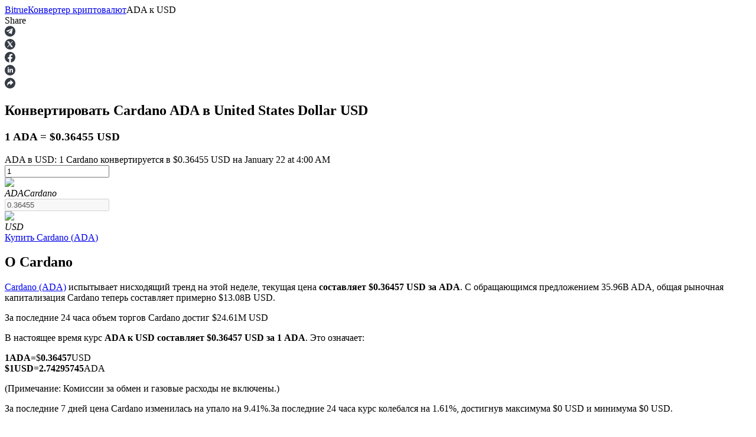

--- FILE ---
content_type: text/html; charset=utf-8
request_url: https://www.bitrue.com/ru/converter/ada-to-usd
body_size: 23111
content:
<!DOCTYPE html><html lang="ru" theme="light" dir="ltr"><head><meta charSet="utf-8"/><meta name="viewport" content="width=device-width,initial-scale=1.0,minimum-scale=1.0,maximum-scale=1.0,user-scalable=no"/><link rel="alternate" href="https://www.bitrue.com/converter/ada-to-usd" hrefLang="en"/><link rel="alternate" href="https://www.bitrue.com/zh-hant/converter/ada-to-usd" hrefLang="zh-hant"/><link rel="alternate" href="https://www.bitrue.com/es/converter/ada-to-usd" hrefLang="es"/><link rel="alternate" href="https://www.bitrue.com/id/converter/ada-to-usd" hrefLang="id"/><link rel="alternate" href="https://www.bitrue.com/ar/converter/ada-to-usd" hrefLang="ar"/><link rel="alternate" href="https://www.bitrue.com/pl/converter/ada-to-usd" hrefLang="pl"/><link rel="alternate" href="https://www.bitrue.com/tr/converter/ada-to-usd" hrefLang="tr"/><link rel="alternate" href="https://www.bitrue.com/fr/converter/ada-to-usd" hrefLang="fr"/><link rel="alternate" href="https://www.bitrue.com/de/converter/ada-to-usd" hrefLang="de"/><link rel="alternate" href="https://www.bitrue.com/th/converter/ada-to-usd" hrefLang="th"/><link rel="alternate" href="https://www.bitrue.com/nl/converter/ada-to-usd" hrefLang="nl"/><link rel="alternate" href="https://www.bitrue.com/pt/converter/ada-to-usd" hrefLang="pt"/><link rel="alternate" href="https://www.bitrue.com/ru/converter/ada-to-usd" hrefLang="ru"/><link rel="alternate" href="https://www.bitrue.com/vi/converter/ada-to-usd" hrefLang="vi"/><link rel="alternate" href="https://www.bitrue.com/sv/converter/ada-to-usd" hrefLang="sv"/><link rel="alternate" href="https://www.bitrue.com/converter/ada-to-usd" hrefLang="x-default"/><link rel="canonical" href="https://www.bitrue.com/ru/converter/ada-to-usd"/><title>ADA в USD – Конвертируйте Cardano в USD (калькулятор в реальном времени) | Bitrue</title><meta name="description" content="Проверьте текущий курс обмена ADA на USD сегодня. Легко конвертируйте Cardano в United States Dollar с помощью нашего калькулятора криптовалют на Bitrue. 1 ADA в настоящее время стоит $0.36457 USD."/><meta name="keywords" content="ADA в USD,ADA/USD,Конвертируйте Cardano в USD"/><meta property="og:type" name="og:type" content="article"/><meta property="og:url" content="https://www.bitrue.com/ru/converter/ada-to-usd"/><meta property="og:title" name="og:title" content="ADA в USD – Конвертируйте Cardano в USD (калькулятор в реальном времени) | Bitrue"/><meta property="og:description" name="og:description" content="Проверьте текущий курс обмена ADA на USD сегодня. Легко конвертируйте Cardano в United States Dollar с помощью нашего калькулятора криптовалют на Bitrue. 1 ADA в настоящее время стоит $0.36457 USD."/><meta property="og:site_name" content="Bitrue"/><meta property="og:image" content="https://static.bitrue.com/m-static/share/convertershare2.png"/><meta property="og:image:alt" content="ADA в USD – Конвертируйте Cardano в USD (калькулятор в реальном времени) | Bitrue"/><meta property="og:image:width" content="1200"/><meta property="og:image:height" content="630"/><meta property="article:modified_time" content="2026-01-22T04:00:05.000Z"/><meta property="article:updated_time" content="2026-01-22T04:00:05.000Z"/><meta name="twitter:card" content="summary_large_image"/><meta name="twitter:title" content="ADA в USD – Конвертируйте Cardano в USD (калькулятор в реальном времени) | Bitrue"/><meta name="twitter:description" content="Проверьте текущий курс обмена ADA на USD сегодня. Легко конвертируйте Cardano в United States Dollar с помощью нашего калькулятора криптовалют на Bitrue. 1 ADA в настоящее время стоит $0.36457 USD."/><meta name="twitter:image" content="https://static.bitrue.com/m-static/share/convertershare2.png"/><meta name="twitter:site" content="@BitrueOfficial"/><script id="schema-main" type="application/ld+json">{"@context":"https://schema.org","@type":"Article","mainEntityOfPage":{"@type":"WebPage","@id":"https://www.bitrue.com/ru/converter/ada-to-usd"},"headline":"ADA в USD – Конвертируйте Cardano в USD (калькулятор в реальном времени) | Bitrue","image":["https://static.bitrue.com/m-static/share/convertershare2.png"],"dateModified":"2026-01-22T04:00:05.000Z","author":["Bitrue"],"publisher":{"@type":"Organization","name":"Bitrue","logo":{"@type":"ImageObject","url":"https://static.bitrue.com/m-static/share/convertershare2.png"}},"description":"Проверьте текущий курс обмена ADA на USD сегодня. Легко конвертируйте Cardano в United States Dollar с помощью нашего калькулятора криптовалют на Bitrue. 1 ADA в настоящее время стоит $0.36457 USD."}</script><script id="schema-breadcrumb" type="application/ld+json">{"@context":"https://schema.org","@type":"BreadcrumbList","itemListElement":[{"@type":"ListItem","position":1,"item":{"@id":"https://www.bitrue.com/ru","name":"Home"}},{"@type":"ListItem","position":2,"item":{"@id":"https://www.bitrue.com/ru/converter","name":"Crypto Converter"}},{"@type":"ListItem","position":3,"item":{"@id":"https://www.bitrue.com/ru/converter/ada-to-usd","name":"ADA to USD"}}]}</script><script id="schema-faq" type="application/ld+json">{"@context":"https://schema.org","@type":"FAQPage","mainEntity":[{"@type":"Question","name":"Сколько стоит 1 ADA в USD?","acceptedAnswer":{"@type":"Answer","text":"На данный момент, 1 Cardano (ADA) стоит примерно $0.36457 USD. Это значение обновляется в реальном времени на основе текущего рыночного курса."}},{"@type":"Question","name":"Сколько ADA я могу получить за 1 USD?","acceptedAnswer":{"@type":"Answer","text":"По текущему обменному курсу, $1 USD может купить 2.74295745 ADA. Это значение колеблется в зависимости от рыночных условий."}},{"@type":"Question","name":"Как изменилась цена Cardano со временем?","acceptedAnswer":{"@type":"Answer","text":["24 часа: Цена Cardano изменилась на увеличился на немного с вчерашнего дня.","30 дней: Курс ADA к USD уменьшился по сравнению с прошлым месяцем.","1 год: Cardano показал значительное снижение цены за последний год."]}},{"@type":"Question","name":"Как конвертировать ADA в USD?","acceptedAnswer":{"@type":"Answer","text":["Используйте наш ADA к USD конвертер в верхней части этой страницы, чтобы мгновенно конвертировать Cardano в United States Dollar. Вот несколько быстрых примеров:","$10 USD = 27.42957456 ADA","10 ADA = $3.65 USD","(Все указанные курсы являются приблизительными и не включают сборы.)"]}},{"@type":"Question","name":"Как купить 1 Cardano на Bitrue?","acceptedAnswer":{"@type":"Answer","text":"Вы можете безопасно купить Cardano на Bitrue, ведущей централизованной бирже. Посетите наше руководство по покупке Cardano для пошаговых инструкций по настройке вашего кошелька, подтверждению вашей личности и размещению вашего заказа."}},{"@type":"Question","name":"Какие криптоактивы похожи на Cardano?","acceptedAnswer":{"@type":"Answer","text":["Если вы исследуете криптовалюты с сопоставимыми рыночными капитализациями или характеристиками, ознакомьтесь с:","Для получения дополнительной информации посетите нашу страницу активов Cardano, чтобы узнать о связанных монетах и альткойнах по категориям или производительности."]}}]}</script><meta name="next-head-count" content="41"/><meta name="emotion-insertion-point" content=""/><style data-emotion="bit-ui "></style><meta name="format-detection" content="telephone=no,email=no,address=no"/><meta name="format-detection" content="email=no"/><meta name="format-detection" content="address=no"/><meta name="format-detection" content="telephone=no"/><meta name="mobile-web-app-capable" content="yes"/><link rel="shortcut icon" href="/favicon.ico" type="image/x-icon"/><link rel="dns-prefetch" href="https://b.bitrue.com/"/><link rel="dns-prefetch" href="https://static.bitrue.com"/><link rel="dns-prefetch" href="https://www.googletagmanager.com"/><link rel="dns-prefetch" href="https://www.google-analytics.com"/><link rel="preload" href="https://static.bitrue.com/resources/_next/static/css/cd3ef28c0521bb17.css" as="style"/><link rel="stylesheet" href="https://static.bitrue.com/resources/_next/static/css/cd3ef28c0521bb17.css" data-n-g=""/><link rel="preload" href="https://static.bitrue.com/resources/_next/static/css/89a48ccc7a3db937.css" as="style"/><link rel="stylesheet" href="https://static.bitrue.com/resources/_next/static/css/89a48ccc7a3db937.css" data-n-p=""/><link rel="preload" href="https://static.bitrue.com/resources/_next/static/css/edae56b62df53774.css" as="style"/><link rel="stylesheet" href="https://static.bitrue.com/resources/_next/static/css/edae56b62df53774.css" data-n-p=""/><noscript data-n-css=""></noscript><script defer="" nomodule="" src="https://static.bitrue.com/resources/_next/static/chunks/polyfills-c67a75d1b6f99dc8.js"></script><script src="https://static.bitrue.com/resources/_next/static/chunks/webpack-905f22821015c683.js" defer=""></script><script src="https://static.bitrue.com/resources/_next/static/chunks/libs-58b8a39d9638f3c3.js" defer=""></script><script src="https://static.bitrue.com/resources/_next/static/chunks/main-7e6c1e12e2f09281.js" defer=""></script><script src="https://static.bitrue.com/resources/_next/static/chunks/pages/_app-8fe8592aa709e731.js" defer=""></script><script src="https://static.bitrue.com/resources/_next/static/chunks/vendor-16fea37fab0b3133.js" defer=""></script><script src="https://static.bitrue.com/resources/_next/static/chunks/commons-bf2ce146df5a5f16.js" defer=""></script><script src="https://static.bitrue.com/resources/_next/static/chunks/pages/converter/%5Bcoin%5D-0e395b88f950d20a.js" defer=""></script><script src="https://static.bitrue.com/resources/_next/static/nyZBeQ-KWHtwWiysQHwXJ/_buildManifest.js" defer=""></script><script src="https://static.bitrue.com/resources/_next/static/nyZBeQ-KWHtwWiysQHwXJ/_ssgManifest.js" defer=""></script></head><body><div id="__next"><div id="ssg_header" style="opacity:0;position:fixed;top:-999px"><header class="css-1fij8iv" ssg_id="bit-header"><nav class="css-1c4biy1"><a class="css-1muu0ur" href="/"><img alt="Bitrue" src="https://static.bitrue.com/m-static/share/logo919.png" title="Платформа для торговли криптовалютой"></a><div class="css-tjs217"><a class="css-3pmxh5" href="/ru/otc/buy-USDT"><p class="css-vntzb7">Покупка/Продажа</p></a></div><div class="css-tjs217"><div class="css-48lu57"><p class="css-vntzb7">Торговля<svg aria-hidden="true" class="ic-select css-oji894"><use xlink:href="#icon-xialaxuan"></use></svg></p><div class="dropdown-item" style="min-width: 240px;"><ul class="css-7sayoo"><li class="css-10xnqxm"><a class="css-3pmxh5" href="/ru/trade"><svg aria-hidden="true" class="css-9zio7k"><use xlink:href="#icon-bibijiaoyi"></use></svg><div><p class="subTitle">Спот</p><p class="subContent">Покупайте и продавайте цифровые валюты по 1000 парам</p></div></a></li><li class="css-10xnqxm"><a class="css-3pmxh5" href="/ru/trade/btc3l_usdt"><svg aria-hidden="true" class="css-9zio7k"><use xlink:href="#icon-ETF"></use></svg><div><p class="subTitle">ETF</p><p class="subContent">Криптоторговля с кредитным плечом</p></div></a></li><li class="css-10xnqxm"><a class="css-3pmxh5" href="/ru/alpha"><svg aria-hidden="true" class="css-9zio7k"><use xlink:href="#icon-Alpha"></use></svg><div><p class="subTitle">Альфа</p><p class="subContent">Быстрый доступ к Web3 через Alpha Trading</p></div></a></li></ul></div></div></div><div class="css-tjs217"><div class="css-48lu57"><p class="css-vntzb7">Фьючерсы<svg aria-hidden="true" class="ic-select css-oji894"><use xlink:href="#icon-xialaxuan"></use></svg><em class="css-1n7r47l"></em></p><div class="dropdown-item" style="min-width: 240px;"><ul class="css-7sayoo"><li class="css-10xnqxm"><a class="css-3pmxh5" href="/ru/futures/BTC"><svg aria-hidden="true" class="css-9zio7k"><use xlink:href="#icon-heyuejiaoyi"></use></svg><div><p class="subTitle">USDT-фьючерсы</p><p class="subContent">Фьючерсы с использованием USDT в качестве обеспечения</p></div></a></li><li class="css-10xnqxm"><a class="css-3pmxh5" href="/ru/futures/BTC-USD-PERPETUAL"><svg aria-hidden="true" class="css-9zio7k"><use xlink:href="#icon-bibenwei"></use></svg><div><p class="subTitle">Фьючерсы на COIN-M</p><p class="subContent">Криптовалютные фьючерсы</p></div></a></li><li class="css-10xnqxm"><a class="css-3pmxh5" href="/ru/futures/BTC-USDC"><svg aria-hidden="true" class="css-9zio7k"><use xlink:href="#icon-USDC"></use></svg><div><p class="subTitle">USDC фьючерсы</p><p class="subContent">Фьючерсы с использованием USDC в качестве обеспечения</p></div></a></li><li class="css-10xnqxm"><a class="css-3pmxh5" href="/ru/copy-trading"><svg aria-hidden="true" class="css-9zio7k"><use xlink:href="#icon-gendandaohangicon"></use></svg><div><p class="subTitle">Копирование торговли</p><p class="subContent">Присоединяйтесь к лучшим трейдерам</p></div></a></li><li class="css-10xnqxm"><a class="css-3pmxh5" href="/copy-trading/trader"><svg aria-hidden="true" class="css-9zio7k"><use xlink:href="#icon-super-copy-trade"></use></svg><div><p class="subTitle">Станьте копи-трейдером<em class="css-zyyf6g"></em></p><p class="subContent">Наслаждайтесь распределением прибыли и комиссиями за копи-трейдинг</p></div></a></li><li class="css-10xnqxm"><a class="css-3pmxh5" href="/ru/futures/futures-info"><svg aria-hidden="true" class="css-9zio7k"><use xlink:href="#icon-heyuezixun"></use></svg><div><p class="subTitle">Информация</p><p class="subContent">Анализ больших данных, включая торговую информацию и т. д.</p></div></a></li><li class="css-10xnqxm"><a class="css-3pmxh5" href="https://support.bitrue.com/hc/en-001/articles/4409416662937-Perpetual-Contracts-Starter-Guide"><svg aria-hidden="true" class="css-9zio7k"><use xlink:href="#icon-heyuezhinan"></use></svg><div><p class="subTitle">Гид</p><p class="subContent">Руководство для начинающих по фьючерсам</p></div></a></li><li class="css-10xnqxm"><a class="css-3pmxh5" href="https://support.bitrue.com/hc/en-001/articles/11576735703449"><svg aria-hidden="true" class="css-9zio7k"><use xlink:href="#icon-jiaoyicelve"></use></svg><div><p class="subTitle">Торговые стратегии</p><p class="subContent">Узнайте, как оставаться прибыльным</p></div></a></li></ul></div></div></div><div class="css-tjs217"><div class="css-48lu57"><p class="css-vntzb7">Зарабаток<svg aria-hidden="true" class="ic-select css-oji894"><use xlink:href="#icon-xialaxuan"></use></svg></p><div class="dropdown-item" style="min-width: 240px;"><ul class="css-7sayoo"><li class="css-10xnqxm"><a class="css-3pmxh5" href="/ru/flexible-staking"><svg aria-hidden="true" class="css-9zio7k"><use xlink:href="#icon-pig"></use></svg><div><p class="subTitle">Силовая свинья</p><p class="subContent">Получайте конкурентные награды ежедневно</p></div></a></li><li class="css-10xnqxm"><a class="css-3pmxh5" href="/ru/yield-farming"><svg aria-hidden="true" class="css-9zio7k"><use xlink:href="#icon-farm"></use></svg><div><p class="subTitle">Стейкинг</p><p class="subContent">Высокая прибыль и мгновенный доступ</p></div></a></li><li class="css-10xnqxm"><a class="css-3pmxh5" href="/launchpool"><svg aria-hidden="true" class="css-9zio7k"><use xlink:href="#icon-launchpool"></use></svg><div><p class="subTitle">Launchpool<em class="css-1006scz"></em></p><p class="subContent">Гибкая ставка для заработка популярных токенов</p></div></a></li><li class="css-10xnqxm"><a class="css-3pmxh5" href="/ru/btr-lockup-staking"><svg aria-hidden="true" class="css-9zio7k"><use xlink:href="#icon-lockup"></use></svg><div><p class="subTitle">Блокировки BTR</p><p class="subContent">Эксклюзивные инвестиции для владельцев BTR</p></div></a></li><li class="css-10xnqxm"><a class="css-3pmxh5" href="/ru/loan"><svg aria-hidden="true" class="css-9zio7k"><use xlink:href="#icon-loans"></use></svg><div><p class="subTitle">Кредиты</p><p class="subContent">Сервис заимствований, обеспеченных криптовалютой</p></div></a></li><li class="css-10xnqxm"><a class="css-3pmxh5" href="/ru/btc-xrp-eth-trading-bot"><svg aria-hidden="true" class="css-9zio7k"><use xlink:href="#icon-daohang-dingtou"></use></svg><div><p class="subTitle">Авто Инвест</p><p class="subContent">Получите долгосрочную прибыль и гибкие проценты</p></div></a></li><li class="css-10xnqxm"><a class="css-3pmxh5" href="/ru/staking/learn-staking"><svg aria-hidden="true" class="css-9zio7k"><use xlink:href="#icon-Staking"></use></svg><div><p class="subTitle">Изучите стейкинг</p><p class="subContent">Узнайте о пассивном доходе</p></div></a></li></ul></div></div></div><div class="css-tjs217"><div class="css-48lu57"><p class="css-vntzb7">Bitrue Партнеры<svg aria-hidden="true" class="ic-select css-oji894"><use xlink:href="#icon-xialaxuan"></use></svg></p><div class="dropdown-item" style="min-width: 240px;"><ul class="css-7sayoo"><li class="css-10xnqxm"><a class="css-3pmxh5" href="/ru/affiliate"><svg aria-hidden="true" class="css-9zio7k"><use xlink:href="#icon-affiliate"></use></svg><div><p class="subTitle">Партнеры Bitrue</p><p class="subContent">До 65% комиссии!</p></div></a></li><li class="css-10xnqxm"><a class="css-3pmxh5" href="/referral"><svg aria-hidden="true" class="css-9zio7k"><use xlink:href="#icon-referral"></use></svg><div><p class="subTitle">Реферал</p><p class="subContent">Пригласите друга, чтобы получить денежные вознаграждения</p></div></a></li></ul></div></div></div><div class="css-tjs217"><a class="css-3pmxh5" href="/rewards?cn=500025"><p class="css-vntzb7">награда</p></a></div><div class="css-tjs217"><div class="css-48lu57"><p class="css-vntzb7">Горячие события<svg aria-hidden="true" class="ic-select css-oji894"><use xlink:href="#icon-xialaxuan"></use></svg></p><div class="dropdown-item" style="min-width: 240px;"><ul class="css-7sayoo"><li class="css-10xnqxm"><a class="css-3pmxh5" href="/crypto-xrp-campaigns?cn=500052"><svg aria-hidden="true" class="css-9zio7k"><use xlink:href="#icon-a-hot-events"></use></svg><div><p class="subTitle">Горячие события</p><p class="subContent">Выигрывайте призы и эксклюзивные награды</p></div></a></li><li class="css-10xnqxm"><a class="css-3pmxh5" href="/trade-and-earn"><svg aria-hidden="true" class="css-9zio7k"><use xlink:href="#icon-a-new-coin"></use></svg><div><p class="subTitle">Внести и торговать</p><p class="subContent">Внести, торговать и заработать от супер призового фонда</p></div></a></li></ul></div></div></div><div class="css-tjs217"><a class="css-3pmxh5" href="/ru/blog"><p class="css-vntzb7">Блог</p></a></div></nav><nav class="css-4h6slt"><a class="css-9c4z1j" href="/user/login?callBackPath=" style="margin-bottom: 0px;">Логин</a><a class="css-z5t0xf" href="/user/register" style="font-size: 12px;">Зарегистрироваться</a><div class="css-48lu57"><span class="css-ya6nd7"><svg aria-hidden="true" class="ic-download css-oji894"><use xlink:href="#icon-xiazai"></use></svg></span><div class="dropdown-item" style="transform: translateX(-80%);"><div class="css-bdoz5k"><div class="css-unryuy"><img alt="Сканировать для загрузки" src="https://static.bitrue.com/img/website/uniframe/qr_code1.png"><p>Сканировать для загрузки</p></div></div></div></div><span class="css-aq126i"><svg aria-hidden="true" class="ic-language css-oji894"><use xlink:href="#icon-language"></use></svg></span></nav></header></div><section class="convert_component__5sI__"><div class="convert_crumbs__FNIZb"><a href="/ru">Bitrue</a><i class="iconfont icon-arrow-right"></i><a href="/ru/converter">Конвертер криптовалют</a><i class="iconfont icon-arrow-right"></i><span>ADA<!-- --> <!-- -->к<!-- --> <!-- -->USD</span></div><div><div class="shareBar_share-bar__slm7Y"><span class="shareBar_share-label__GqHK0">Share</span><div class="shareBar_share-icons__hgYE5"><div class="shareBar_share-icon__KC5ZO"><svg xmlns="http://www.w3.org/2000/svg" width="18" height="18" viewBox="0 0 18 18" fill="none"><path fill-rule="evenodd" clip-rule="evenodd" d="M9 18C13.9705 18 18 13.9705 18 9C18 4.02944 13.9705 0 9 0C4.02944 0 0 4.02944 0 9C0 13.9705 4.02944 18 9 18ZM6.76318 13.2598L6.93383 10.549L11.6145 6.11425C11.8217 5.91559 11.5718 5.81946 11.2976 5.99249L5.51989 9.83121L3.02111 8.9981C2.48479 8.83788 2.47869 8.44696 3.143 8.16499L12.876 4.21732C13.321 4.00584 13.7476 4.33268 13.5769 5.05043L11.9192 13.2598C11.8034 13.843 11.4682 13.9839 11.005 13.7148L8.48185 11.7538L7.26903 12.9906C7.12886 13.138 7.01306 13.2598 6.76318 13.2598Z" fill="#373C46"></path></svg></div><div class="shareBar_share-icon__KC5ZO"><svg xmlns="http://www.w3.org/2000/svg" width="18" height="18" viewBox="0 0 18 18" fill="none"><mask id="mask0_120_256" maskUnits="userSpaceOnUse" x="0" y="0" width="18" height="18"><path d="M18 0H0V18H18V0Z" fill="white"></path></mask><g mask="url(#mask0_120_256)"><path d="M11.3524 13.0035H12.2598L6.68177 5.0249H5.77441L11.3524 13.0035Z" fill="#B0B9C3"></path><path fill-rule="evenodd" clip-rule="evenodd" d="M9.00098 18.0002C13.9715 18.0002 18.001 13.9708 18.001 9.00024C18.001 4.02968 13.9715 0.000244141 9.00098 0.000244141C4.03041 0.000244141 0.000976562 4.02968 0.000976562 9.00024C0.000976562 13.9708 4.03041 18.0002 9.00098 18.0002ZM9.55178 7.51443L12.4678 4.12485H13.6608L10.0815 8.28537L13.9229 13.8758H10.819L8.35595 10.2913L5.27216 13.8758H4.07905L7.82621 9.52035L4.11881 4.12485H7.22276L9.55178 7.51443Z" fill="#373C46"></path></g></svg></div><div class="shareBar_share-icon__KC5ZO"><svg xmlns="http://www.w3.org/2000/svg" width="18" height="18" viewBox="0 0 18 18" fill="none"><path d="M17.9993 9.05546C17.9993 4.05383 13.9701 0 8.99963 0C4.02917 0 0 4.05383 0 9.05546C0 13.5741 3.29114 17.3201 7.59332 17.9992V11.6725H5.30872V9.05471H7.59332V7.06024C7.59332 4.79034 8.93737 3.53691 10.9925 3.53691C11.9772 3.53691 13.007 3.7135 13.007 3.7135V5.94189H11.873C10.7554 5.94189 10.4067 6.63992 10.4067 7.35606V9.05546H12.9028L12.5038 11.6732H10.4067V18C14.7089 17.3208 18 13.5749 18 9.05546H17.9993Z" fill="#373C46"></path></svg></div><div class="shareBar_share-icon__KC5ZO"><svg xmlns="http://www.w3.org/2000/svg" width="18" height="18" viewBox="0 0 18 18" fill="none"><rect width="18" height="18" rx="9" fill="#373C46"></rect><path d="M7.04 4.97517C7.04 5.24605 6.94333 5.47629 6.75 5.66591C6.55667 5.85553 6.30667 5.95034 6 5.95034C5.70667 5.95034 5.46667 5.85553 5.28 5.66591C5.09333 5.47629 5 5.24605 5 4.97517C5 4.69074 5.09333 4.45711 5.28 4.27427C5.46667 4.09142 5.71333 4 6.02 4C6.32667 4 6.57 4.09142 6.75 4.27427C6.93 4.45711 7.02667 4.69074 7.04 4.97517ZM5.06 13V6.72235H6.98V13H5.06ZM8.12 8.73363C8.12 8.15125 8.10667 7.48082 8.08 6.72235H9.74L9.84 7.59594H9.88C10.28 6.91873 10.9133 6.58014 11.78 6.58014C12.4467 6.58014 12.9833 6.80699 13.39 7.26072C13.7967 7.71445 14 8.38826 14 9.28217V13H12.08V9.52596C12.08 8.61851 11.7533 8.16479 11.1 8.16479C10.6333 8.16479 10.3067 8.40858 10.12 8.89616C10.08 8.97743 10.06 9.13996 10.06 9.38375V13H8.12V8.73363Z" fill="white"></path></svg></div><div class="shareBar_share-icon__KC5ZO"><svg xmlns="http://www.w3.org/2000/svg" width="18" height="18" viewBox="0 0 18 18" fill="none"><path fill-rule="evenodd" clip-rule="evenodd" d="M9 0C13.9705 0 18 4.02944 18 9C18 13.9705 13.9705 18 9 18C4.02944 18 0 13.9705 0 9C0 4.02944 4.02944 0 9 0ZM9.52627 3.25V6.21148C5.38132 6.21148 4 9.17295 4 13.75C4 13.75 5.65808 9.71132 9.52627 9.71132V12.6733L14.5 8.09623L9.52627 3.25Z" fill="#373C46"></path></svg></div></div></div></div><div class="convert_convertBox__EnGgf"><h1 class="convert_title__5FDsO">Конвертировать Cardano <b class=convert_from__Ql4hE>ADA</b> в United States Dollar <b class=convert_to__rAVBS>USD</b> </h1><h3 class="convert_subTitle__LNuzM">1 ADA = $0.36455 USD</h3><div class="convert_desc__Y0hhz">ADA в USD: 1 Cardano конвертируется в $0.36455 USD на January 22 at 4:00 AM</div><div class="convert_convert__E9BHW"><div class="convert_convert_item__4kdn3 convert_p1__Z1XLZ"><div class="convert_input__VaUvc"><input type="number" value="1"/></div><div class="convert_coinInfo__o4FY9"><div class="select_component__z5DgA convert_com__G6IEV type-default size-default"><div class="select_option__X7ksq convert_opt__aTVOc"><div class="convert_coinInfo_header__Gk_sc"><img alt="ada" src="//cdn.bitrue.com/icon/icon_ADA.png" width="32" height="32" decoding="async" data-nimg="1" loading="lazy" style="color:transparent"/><div class="convert_coinInfo_name__8tQOh"><em>ADA</em><i>Cardano</i></div></div><i class="iconfont icon-kuangneixiala" style="transform:none"></i></div></div></div></div><div class="convert_toggle_icon__TsSW_ convert_p2__tR581"></div><div class="convert_convert_item__4kdn3 convert_p3__MxeYB"><div class="convert_input__VaUvc"><input type="number" disabled="" value="0.36455"/></div><div class="convert_coinInfo__o4FY9"><div class="select_component__z5DgA convert_com__G6IEV type-default size-default"><div class="select_option__X7ksq convert_opt__aTVOc"><div class="convert_coinInfo_header__Gk_sc"><img alt="usd" src="https://static.bitrue.com/m-static/USD.png" width="32" height="32" decoding="async" data-nimg="1" loading="lazy" style="color:transparent"/><div class="convert_coinInfo_name__8tQOh"><em>USD</em></div></div><i class="iconfont icon-kuangneixiala" style="transform:none"></i></div></div></div></div></div><a class="convert_button__2NiwC" href="/user/register">Купить<!-- --> <!-- -->Cardano<!-- --> (<!-- -->ADA<!-- -->)</a></div></section><main class="detail_component__YIP1l"><section class="markets_markets__87STb"><h2>О Cardano</h2><div class="markets_desc__YQkZU"><p><a href='/ru/price/ada'>Cardano (ADA)</a> испытывает нисходящий тренд на этой неделе, текущая цена <b>составляет $0.36457 USD за ADA</b>. С обращающимся предложением 35.96B ADA, общая рыночная капитализация Cardano теперь составляет примерно $13.08B USD.</p><p>За последние 24 часа объем торгов Cardano достиг $24.61M USD</p><p class="markets_top16__wzyXu">В настоящее время курс <b>ADA к USD</b> <b>составляет $0.36457 USD за 1 ADA</b>. Это означает:</p><p class="markets_exchangeCard__eguWQ"><div><b>1</b><b>ADA</b><b>=</b>$<b>0.36457</b>USD</div><div><b>$<!-- -->1</b><b>USD</b>=<b><b></b>2.74295745</b>ADA</div></p><p class="markets_top8___KvmN">(Примечание: Комиссии за обмен и газовые расходы не включены.)</p><p class="markets_top16__wzyXu">За последние 7 дней цена Cardano изменилась на упало на 9.41%.<!-- -->За последние 24 часа курс колебался на 1.61%, достигнув максимума $0 USD и минимума $0 USD.</p><p>По сравнению с прошлым месяцем, Cardano изменился на уменьшился на 0.62%.вниз от $-- USD.<!-- -->Год к году Cardano изменился на снизилось на $-- USD, что отмечает 65.01% уменьшение в стоимости.</p></div><div class="markets_bitcoin_market_stats__1s44T"><div class="markets_title__SEe_a">Статистика рынка Cardano</div><div class="markets_description__oL_6x">ADA является криптовалютой, построенной на блокчейне Cardano. У нее максимальное предложение 45B, текущее общее предложение 44.99B и обращающееся предложение 35.96B, что дает ей рыночную капитализацию 13.08B.
Нажмите здесь, чтобы <a href='/user/register'>Купить сейчас</a>, или ознакомьтесь с нашим пошаговым руководством о <a href='https://www.bitrue.com/ru/how-to-buy/ada'>том, как безопасно и легко приобрести Cardano (ADA)</a>.</div><div class="markets_list__85rIU"><div class="markets_list_item__NIBRa"><span class="markets_label__WO7fZ">Текущая цена</span><span class="markets_value__DjYYn">$<!-- -->0.36457</span></div><div class="markets_list_item__NIBRa"><span class="markets_label__WO7fZ">Обращающееся предложение</span><span class="markets_value__DjYYn">35.96B</span></div><div class="markets_list_item__NIBRa"><span class="markets_label__WO7fZ">Рыночная капитализация</span><span class="markets_value__DjYYn">$<!-- -->13.08B</span></div><div class="markets_list_item__NIBRa"><span class="markets_label__WO7fZ">Объем(24ч)</span><span class="markets_value__DjYYn">$<!-- -->24.61M</span></div></div></div></section><section class="contrast_contrast__KrQSj"><h2>Cardano Курсы обмена на разные суммы</h2><div class="contrast_contrast_box__8Ur5J" id="marketsStats"><div class="contrast_contrast_item__juqf2"><h3>Значения ADA к USD с today 04:00</h3><ul><li><span class="contrast_space__SZ7wk">10</span><span>ADA</span><sapn>=</sapn><i>$</i><span class="contrast_space__SZ7wk">3.65</span><span>USD</span></li><li><span class="contrast_space__SZ7wk">50</span><span>ADA</span><sapn>=</sapn><i>$</i><span class="contrast_space__SZ7wk">18.23</span><span>USD</span></li><li><span class="contrast_space__SZ7wk">100</span><span>ADA</span><sapn>=</sapn><i>$</i><span class="contrast_space__SZ7wk">36.46</span><span>USD</span></li><li><span class="contrast_space__SZ7wk">500</span><span>ADA</span><sapn>=</sapn><i>$</i><span class="contrast_space__SZ7wk">182.29</span><span>USD</span></li><li><span class="contrast_space__SZ7wk">1000</span><span>ADA</span><sapn>=</sapn><i>$</i><span class="contrast_space__SZ7wk">364.58</span><span>USD</span></li><li><span class="contrast_space__SZ7wk">5000</span><span>ADA</span><sapn>=</sapn><i>$</i><span class="contrast_space__SZ7wk">1822.89</span><span>USD</span></li><li><span class="contrast_space__SZ7wk">10000</span><span>ADA</span><sapn>=</sapn><i>$</i><span class="contrast_space__SZ7wk">3645.79</span><span>USD</span></li><li><span class="contrast_space__SZ7wk">50000</span><span>ADA</span><sapn>=</sapn><i>$</i><span class="contrast_space__SZ7wk">18228.94</span><span>USD</span></li></ul></div><div class="contrast_contrast_item__juqf2"><h3>Значения USD к ADA с today 04:00</h3><ul><li><i>$</i><span class="contrast_space__SZ7wk">10</span><span>USD</span><sapn>=</sapn><span class="contrast_space__SZ7wk">27.428914</span><span>ADA</span></li><li><i>$</i><span class="contrast_space__SZ7wk">50</span><span>USD</span><sapn>=</sapn><span class="contrast_space__SZ7wk">137.144571</span><span>ADA</span></li><li><i>$</i><span class="contrast_space__SZ7wk">100</span><span>USD</span><sapn>=</sapn><span class="contrast_space__SZ7wk">274.289143</span><span>ADA</span></li><li><i>$</i><span class="contrast_space__SZ7wk">500</span><span>USD</span><sapn>=</sapn><span class="contrast_space__SZ7wk">1,371.445718</span><span>ADA</span></li><li><i>$</i><span class="contrast_space__SZ7wk">1000</span><span>USD</span><sapn>=</sapn><span class="contrast_space__SZ7wk">2,742.891436</span><span>ADA</span></li><li><i>$</i><span class="contrast_space__SZ7wk">5000</span><span>USD</span><sapn>=</sapn><span class="contrast_space__SZ7wk">13,714.45718</span><span>ADA</span></li><li><i>$</i><span class="contrast_space__SZ7wk">10000</span><span>USD</span><sapn>=</sapn><span class="contrast_space__SZ7wk">27,428.914361</span><span>ADA</span></li><li><i>$</i><span class="contrast_space__SZ7wk">50000</span><span>USD</span><sapn>=</sapn><span class="contrast_space__SZ7wk">137,144.571808</span><span>ADA</span></li></ul></div></div></section><section class="start-buying_component__FImhJ"><h2>Покупайте криптовалюты с Bitrue</h2><p><a href='/user/register' class=start-buying_desc__9GGll> Создайте учетную запись Bitrue</a> для покупки и продажи криптовалют на самом безопасном криптообменнике.</p><ul><li><a href="/user/register"><div class="start-buying_imgs__ozzQ5"><img alt="" src="https://static.bitrue.com/resources/_next/static/media/card_1.7056bc21.png" width="54" height="54" decoding="async" data-nimg="1" loading="lazy" style="color:transparent"/><span><img alt="" src="https://static.bitrue.com/resources/_next/static/media/card_left.40b4ccaf.png" width="23" height="23" decoding="async" data-nimg="1" loading="lazy" style="color:transparent"/></span></div><h3>Регистрация</h3><h4>Зарегистрируйтесь на Bitrue с помощью вашего адреса электронной почты.</h4></a></li><li><a href="/user/register"><div class="start-buying_imgs__ozzQ5"><img alt="" src="https://static.bitrue.com/resources/_next/static/media/card_2.52be25c7.png" width="54" height="54" decoding="async" data-nimg="1" loading="lazy" style="color:transparent"/><span><img alt="" src="https://static.bitrue.com/resources/_next/static/media/card_left.40b4ccaf.png" width="23" height="23" decoding="async" data-nimg="1" loading="lazy" style="color:transparent"/></span></div><h3>Подтвердите вашу личность</h3><h4>Подтвердите свою личность, введя личную информацию и загрузив действительное удостоверение личности с фотографией.</h4></a></li><li><a href="/user/register"><div class="start-buying_imgs__ozzQ5"><img alt="" src="https://static.bitrue.com/resources/_next/static/media/card_3.5087b138.png" width="54" height="54" decoding="async" data-nimg="1" loading="lazy" style="color:transparent"/><span><img alt="" src="https://static.bitrue.com/resources/_next/static/media/card_left.40b4ccaf.png" width="23" height="23" decoding="async" data-nimg="1" loading="lazy" style="color:transparent"/></span></div><h3>Купить криптовалюту！</h3><h4>Используйте различные варианты оплаты, чтобы купить Cardano на Bitrue.</h4></a></li></ul><div class="start-buying_signupBox___dV1K"><div class="start-buying_text__rdXrb">Начните свое крипто-путешествие прямо сейчас!</div><style data-emotion="bit-ui wa6geh">.bit-ui-wa6geh{display:-webkit-inline-box;display:-webkit-inline-flex;display:-ms-inline-flexbox;display:inline-flex;-webkit-align-items:center;-webkit-box-align:center;-ms-flex-align:center;align-items:center;-webkit-box-pack:center;-ms-flex-pack:center;-webkit-justify-content:center;justify-content:center;position:relative;-webkit-tap-highlight-color:transparent;cursor:pointer;-webkit-user-select:none;-moz-user-select:none;-ms-user-select:none;user-select:none;vertical-align:middle;-moz-appearance:none;-webkit-appearance:none;-webkit-text-decoration:none;text-decoration:none;white-space:nowrap;color:#232832;outline:none;border:none;-webkit-transition:all 0.2s;transition:all 0.2s;font-weight:600;width:auto;background-color:#ffcc33;padding:0 20px;height:40px;border-radius:999px;font-family:BitruePro;font-size:14px;line-height:18px;}.bit-ui-wa6geh:hover{background-color:rgba(255, 204, 51, 0.8);}.bit-ui-wa6geh:active{background-color:#ebb432;}</style><button color="primary" type="primary" class="bit-ui-wa6geh">Зарегистрироваться</button></div></section><section class="conversions_component__n8gEj"><h2>Популярные конверсии ADA в фиатные валюты</h2><ul><li><a class="conversions_fl_link__yHNbA" href="/ru/converter/ada-to-usd"><img alt="" src="https://static.bitrue.com/m-static/USD.png" width="32" height="32" decoding="async" data-nimg="1" loading="lazy" style="color:transparent"/><div class="conversions_column__pAdl2"><span>1 <!-- -->ADA<!-- --> <!-- -->к<!-- --> <!-- -->USD</span><span>$<!-- -->0.36457</span></div></a><a href="/creditcard" class="conversions_fr_link__XNoqS">Купить за USD</a></li><li><a class="conversions_fl_link__yHNbA" href="/ru/converter/ada-to-eur"><img alt="" src="https://static.bitrue.com/m-static/EUR.png" width="32" height="32" decoding="async" data-nimg="1" loading="lazy" style="color:transparent"/><div class="conversions_column__pAdl2"><span>1 <!-- -->ADA<!-- --> <!-- -->к<!-- --> <!-- -->EUR</span><span>€<!-- -->0.3119</span></div></a><a href="/creditcard" class="conversions_fr_link__XNoqS">Купить за EUR</a></li><li><a class="conversions_fl_link__yHNbA" href="/ru/converter/ada-to-brl"><img alt="" src="https://static.bitrue.com/m-static/BRL.png" width="32" height="32" decoding="async" data-nimg="1" loading="lazy" style="color:transparent"/><div class="conversions_column__pAdl2"><span>1 <!-- -->ADA<!-- --> <!-- -->к<!-- --> <!-- -->BRL</span><span>R$<!-- -->1.94</span></div></a><a href="/creditcard" class="conversions_fr_link__XNoqS">Купить за BRL</a></li><li><a class="conversions_fl_link__yHNbA" href="/ru/converter/ada-to-rub"><img alt="" src="https://static.bitrue.com/m-static/RUB.png" width="32" height="32" decoding="async" data-nimg="1" loading="lazy" style="color:transparent"/><div class="conversions_column__pAdl2"><span>1 <!-- -->ADA<!-- --> <!-- -->к<!-- --> <!-- -->RUB</span><span>₽<!-- -->28.07</span></div></a><a href="/creditcard" class="conversions_fr_link__XNoqS">Купить за RUB</a></li><li><a class="conversions_fl_link__yHNbA" href="/ru/converter/ada-to-gbp"><img alt="" src="https://static.bitrue.com/m-static/GBP.png" width="32" height="32" decoding="async" data-nimg="1" loading="lazy" style="color:transparent"/><div class="conversions_column__pAdl2"><span>1 <!-- -->ADA<!-- --> <!-- -->к<!-- --> <!-- -->GBP</span><span>£<!-- -->0.27141</span></div></a><a href="/creditcard" class="conversions_fr_link__XNoqS">Купить за GBP</a></li><li><a class="conversions_fl_link__yHNbA" href="/ru/converter/ada-to-inr"><img alt="" src="https://static.bitrue.com/m-static/INR.png" width="32" height="32" decoding="async" data-nimg="1" loading="lazy" style="color:transparent"/><div class="conversions_column__pAdl2"><span>1 <!-- -->ADA<!-- --> <!-- -->к<!-- --> <!-- -->INR</span><span>₹<!-- -->33.37</span></div></a><a href="/creditcard" class="conversions_fr_link__XNoqS">Купить за INR</a></li><li><a class="conversions_fl_link__yHNbA" href="/ru/converter/ada-to-try"><img alt="" src="https://static.bitrue.com/m-static/TRY.png" width="32" height="32" decoding="async" data-nimg="1" loading="lazy" style="color:transparent"/><div class="conversions_column__pAdl2"><span>1 <!-- -->ADA<!-- --> <!-- -->к<!-- --> <!-- -->TRY</span><span>₺<!-- -->15.79</span></div></a><a href="/creditcard" class="conversions_fr_link__XNoqS">Купить за TRY</a></li><li><a class="conversions_fl_link__yHNbA" href="/ru/converter/ada-to-krw"><img alt="" src="https://static.bitrue.com/m-static/KRW.png" width="32" height="32" decoding="async" data-nimg="1" loading="lazy" style="color:transparent"/><div class="conversions_column__pAdl2"><span>1 <!-- -->ADA<!-- --> <!-- -->к<!-- --> <!-- -->KRW</span><span>₩<!-- -->535.51</span></div></a><a href="/creditcard" class="conversions_fr_link__XNoqS">Купить за KRW</a></li><li><a class="conversions_fl_link__yHNbA" href="/ru/converter/ada-to-cad"><img alt="" src="https://static.bitrue.com/m-static/CAD.png" width="32" height="32" decoding="async" data-nimg="1" loading="lazy" style="color:transparent"/><div class="conversions_column__pAdl2"><span>1 <!-- -->ADA<!-- --> <!-- -->к<!-- --> <!-- -->CAD</span><span>$<!-- -->0.50404</span></div></a><a href="/creditcard" class="conversions_fr_link__XNoqS">Купить за CAD</a></li><li><a class="conversions_fl_link__yHNbA" href="/ru/converter/ada-to-jpy"><img alt="" src="https://static.bitrue.com/m-static/JPY.png" width="32" height="32" decoding="async" data-nimg="1" loading="lazy" style="color:transparent"/><div class="conversions_column__pAdl2"><span>1 <!-- -->ADA<!-- --> <!-- -->к<!-- --> <!-- -->JPY</span><span>¥<!-- -->57.81</span></div></a><a href="/creditcard" class="conversions_fr_link__XNoqS">Купить за JPY</a></li></ul></section><section class="cryptocurrency_component__9KMt3"><h2>Другие конверсии цифровых активов</h2><table><thead><tr><td>Крипто</td><td>USD</td><td>INR</td><td>EUR</td><td>BRL</td><td>RUB</td><td>TRY</td></tr></thead><tbody><tr><td><a href="/ru/price/btc"><img alt="" src="//cdn.bitrue.com/icon/icon_BTC.png" width="24" height="24" decoding="async" data-nimg="1" loading="lazy" style="color:transparent"/><em>BTC</em><i>Bitcoin</i></a></td><td><a href="/ru/converter/btc-to-usd">89,857.28</a></td><td><a href="/ru/converter/btc-to-inr">8,224,950.91</a></td><td><a href="/ru/converter/btc-to-eur">76,873.89</a></td><td><a href="/ru/converter/btc-to-brl">477,995.84</a></td><td><a href="/ru/converter/btc-to-rub">6,919,017.29</a></td><td><a href="/ru/converter/btc-to-try">3,891,422.70</a></td></tr><tr><td><a href="/ru/price/eth"><img alt="" src="//cdn.bitrue.com/icon/icon_ETH.png" width="24" height="24" decoding="async" data-nimg="1" loading="lazy" style="color:transparent"/><em>ETH</em><i>Ethereum</i></a></td><td><a href="/ru/converter/eth-to-usd">3,015.67</a></td><td><a href="/ru/converter/eth-to-inr">276,035.43</a></td><td><a href="/ru/converter/eth-to-eur">2,579.94</a></td><td><a href="/ru/converter/eth-to-brl">16,041.89</a></td><td><a href="/ru/converter/eth-to-rub">232,207.33</a></td><td><a href="/ru/converter/eth-to-try">130,599.02</a></td></tr><tr><td><a href="/ru/price/usdt"><img alt="" src="//cdn.bitrue.com/icon/icon_USDT.png" width="24" height="24" decoding="async" data-nimg="1" loading="lazy" style="color:transparent"/><em>USDT</em><i>Tether USDt</i></a></td><td><a href="/ru/converter/usdt-to-usd">0.99901</a></td><td><a href="/ru/converter/usdt-to-inr">91.44</a></td><td><a href="/ru/converter/usdt-to-eur">0.85466</a></td><td><a href="/ru/converter/usdt-to-brl">5.31</a></td><td><a href="/ru/converter/usdt-to-rub">76.92</a></td><td><a href="/ru/converter/usdt-to-try">43.26</a></td></tr><tr><td><a href="/ru/price/bnb"><img alt="" src="//cdn.bitrue.com/icon/icon_BNB.png" width="24" height="24" decoding="async" data-nimg="1" loading="lazy" style="color:transparent"/><em>BNB</em><i>Binance Coin</i></a></td><td><a href="/ru/converter/bnb-to-usd">892.01</a></td><td><a href="/ru/converter/bnb-to-inr">81,649.35</a></td><td><a href="/ru/converter/bnb-to-eur">763.12</a></td><td><a href="/ru/converter/bnb-to-brl">4,745.08</a></td><td><a href="/ru/converter/bnb-to-rub">68,685.30</a></td><td><a href="/ru/converter/bnb-to-try">38,630.27</a></td></tr><tr><td><a href="/ru/price/xrp"><img alt="" src="//cdn.bitrue.com/icon/icon_XRP.png" width="24" height="24" decoding="async" data-nimg="1" loading="lazy" style="color:transparent"/><em>XRP</em><i>XRP</i></a></td><td><a href="/ru/converter/xrp-to-usd">1.95</a></td><td><a href="/ru/converter/xrp-to-inr">178.52</a></td><td><a href="/ru/converter/xrp-to-eur">1.66</a></td><td><a href="/ru/converter/xrp-to-brl">10.37</a></td><td><a href="/ru/converter/xrp-to-rub">150.17</a></td><td><a href="/ru/converter/xrp-to-try">84.46</a></td></tr><tr><td><a href="/ru/price/sol"><img alt="" src="//cdn.bitrue.com/icon/icon_SOL.png" width="24" height="24" decoding="async" data-nimg="1" loading="lazy" style="color:transparent"/><em>SOL</em><i>Solana</i></a></td><td><a href="/ru/converter/sol-to-usd">129.99</a></td><td><a href="/ru/converter/sol-to-inr">11,898.63</a></td><td><a href="/ru/converter/sol-to-eur">111.20</a></td><td><a href="/ru/converter/sol-to-brl">691.49</a></td><td><a href="/ru/converter/sol-to-rub">10,009.40</a></td><td><a href="/ru/converter/sol-to-try">5,629.53</a></td></tr><tr><td><a href="/ru/price/usdc"><img alt="" src="//cdn.bitrue.com/icon/icon_USDC.png" width="24" height="24" decoding="async" data-nimg="1" loading="lazy" style="color:transparent"/><em>USDC</em><i>USD Coin</i></a></td><td><a href="/ru/converter/usdc-to-usd">0.99976</a></td><td><a href="/ru/converter/usdc-to-inr">91.51</a></td><td><a href="/ru/converter/usdc-to-eur">0.85531</a></td><td><a href="/ru/converter/usdc-to-brl">5.31</a></td><td><a href="/ru/converter/usdc-to-rub">76.98</a></td><td><a href="/ru/converter/usdc-to-try">43.29</a></td></tr><tr><td><a href="/ru/price/ada"><img alt="" src="//cdn.bitrue.com/icon/icon_ADA.png" width="24" height="24" decoding="async" data-nimg="1" loading="lazy" style="color:transparent"/><em>ADA</em><i>Cardano</i></a></td><td><a href="/ru/converter/ada-to-usd">0.36457</a></td><td><a href="/ru/converter/ada-to-inr">33.37</a></td><td><a href="/ru/converter/ada-to-eur">0.31190</a></td><td><a href="/ru/converter/ada-to-brl">1.93</a></td><td><a href="/ru/converter/ada-to-rub">28.07</a></td><td><a href="/ru/converter/ada-to-try">15.78</a></td></tr><tr><td><a href="/ru/price/avax"><img alt="" src="//cdn.bitrue.com/icon/icon_AVAX.png" width="24" height="24" decoding="async" data-nimg="1" loading="lazy" style="color:transparent"/><em>AVAX</em><i>Avalanche</i></a></td><td><a href="/ru/converter/avax-to-usd">12.50</a></td><td><a href="/ru/converter/avax-to-inr">1,144.22</a></td><td><a href="/ru/converter/avax-to-eur">10.69</a></td><td><a href="/ru/converter/avax-to-brl">66.49</a></td><td><a href="/ru/converter/avax-to-rub">962.54</a></td><td><a href="/ru/converter/avax-to-try">541.36</a></td></tr><tr><td><a href="/ru/price/doge"><img alt="" src="//cdn.bitrue.com/icon/icon_DOGE.png" width="24" height="24" decoding="async" data-nimg="1" loading="lazy" style="color:transparent"/><em>DOGE</em><i>Dogecoin</i></a></td><td><a href="/ru/converter/doge-to-usd">0.12718</a></td><td><a href="/ru/converter/doge-to-inr">11.64</a></td><td><a href="/ru/converter/doge-to-eur">0.10880</a></td><td><a href="/ru/converter/doge-to-brl">0.67654</a></td><td><a href="/ru/converter/doge-to-rub">9.79</a></td><td><a href="/ru/converter/doge-to-try">5.50</a></td></tr></tbody></table><div class="cryptocurrency_rates__Pk5Fi"><div class="cryptocurrency_rates_tabs__yifAB"><span class="cryptocurrency_current__sXyeG">USD</span><span class="">INR</span><span class="">EUR</span><span class="">BRL</span><span class="">RUB</span><span class="">TRY</span></div><ul><li><a href="/ru/price/btc"><img alt="" src="//cdn.bitrue.com/icon/icon_BTC.png" width="24" height="24" decoding="async" data-nimg="1" loading="lazy" style="color:transparent"/><em>BTC</em></a><a href="/ru/converter/btc-to-usd"><em>89,857.28</em></a></li><li><a href="/ru/price/eth"><img alt="" src="//cdn.bitrue.com/icon/icon_ETH.png" width="24" height="24" decoding="async" data-nimg="1" loading="lazy" style="color:transparent"/><em>ETH</em></a><a href="/ru/converter/eth-to-usd"><em>3,015.67</em></a></li><li><a href="/ru/price/usdt"><img alt="" src="//cdn.bitrue.com/icon/icon_USDT.png" width="24" height="24" decoding="async" data-nimg="1" loading="lazy" style="color:transparent"/><em>USDT</em></a><a href="/ru/converter/usdt-to-usd"><em>0.99901</em></a></li><li><a href="/ru/price/bnb"><img alt="" src="//cdn.bitrue.com/icon/icon_BNB.png" width="24" height="24" decoding="async" data-nimg="1" loading="lazy" style="color:transparent"/><em>BNB</em></a><a href="/ru/converter/bnb-to-usd"><em>892.01</em></a></li><li><a href="/ru/price/xrp"><img alt="" src="//cdn.bitrue.com/icon/icon_XRP.png" width="24" height="24" decoding="async" data-nimg="1" loading="lazy" style="color:transparent"/><em>XRP</em></a><a href="/ru/converter/xrp-to-usd"><em>1.95</em></a></li><li><a href="/ru/price/sol"><img alt="" src="//cdn.bitrue.com/icon/icon_SOL.png" width="24" height="24" decoding="async" data-nimg="1" loading="lazy" style="color:transparent"/><em>SOL</em></a><a href="/ru/converter/sol-to-usd"><em>129.99</em></a></li><li><a href="/ru/price/usdc"><img alt="" src="//cdn.bitrue.com/icon/icon_USDC.png" width="24" height="24" decoding="async" data-nimg="1" loading="lazy" style="color:transparent"/><em>USDC</em></a><a href="/ru/converter/usdc-to-usd"><em>0.99976</em></a></li><li><a href="/ru/price/ada"><img alt="" src="//cdn.bitrue.com/icon/icon_ADA.png" width="24" height="24" decoding="async" data-nimg="1" loading="lazy" style="color:transparent"/><em>ADA</em></a><a href="/ru/converter/ada-to-usd"><em>0.36457</em></a></li><li><a href="/ru/price/avax"><img alt="" src="//cdn.bitrue.com/icon/icon_AVAX.png" width="24" height="24" decoding="async" data-nimg="1" loading="lazy" style="color:transparent"/><em>AVAX</em></a><a href="/ru/converter/avax-to-usd"><em>12.50</em></a></li><li><a href="/ru/price/doge"><img alt="" src="//cdn.bitrue.com/icon/icon_DOGE.png" width="24" height="24" decoding="async" data-nimg="1" loading="lazy" style="color:transparent"/><em>DOGE</em></a><a href="/ru/converter/doge-to-usd"><em>0.12718</em></a></li></ul></div></section><section class="discover_component___i0y3"><h2>Откройте для себя больше криптовалют</h2><h3>Выбор новейших и популярных криптовалют на <b>Bitrue</b>.</h3><ul><li><img alt="fogo" src="//cdn.bitrue.com/icon/icon_FOGO.png" width="32" height="32" decoding="async" data-nimg="1" loading="lazy" style="color:transparent"/><div class="discover_coins__Ggwfv"><p>FOGO</p><em>Fogo</em></div><a href="/ru/price/fogo"></a></li><li><img alt="zkp" src="//cdn.bitrue.com/icon/icon_ZKP.png" width="32" height="32" decoding="async" data-nimg="1" loading="lazy" style="color:transparent"/><div class="discover_coins__Ggwfv"><p>ZKP</p><em>zkPass</em></div><a href="/ru/price/zkp"></a></li><li><img alt="skr" src="//cdn.bitrue.com/icon/icon_SKR.png" width="32" height="32" decoding="async" data-nimg="1" loading="lazy" style="color:transparent"/><div class="discover_coins__Ggwfv"><p>SKR</p><em>Seeker</em></div><a href="/ru/price/skr"></a></li><li><img alt="fun" src="//cdn.bitrue.com/icon/icon_FUN.png" width="32" height="32" decoding="async" data-nimg="1" loading="lazy" style="color:transparent"/><div class="discover_coins__Ggwfv"><p>FUN</p><em>Sport.Fun</em></div><a href="/ru/price/sport.fun"></a></li><li><img alt="us" src="//cdn.bitrue.com/icon/icon_US.png" width="32" height="32" decoding="async" data-nimg="1" loading="lazy" style="color:transparent"/><div class="discover_coins__Ggwfv"><p>US</p><em>Talus Network</em></div><a href="/ru/price/us"></a></li><li><img alt="lit" src="//cdn.bitrue.com/icon/icon_LIT.png" width="32" height="32" decoding="async" data-nimg="1" loading="lazy" style="color:transparent"/><div class="discover_coins__Ggwfv"><p>LIT</p><em>Lighter</em></div><a href="/ru/price/lit"></a></li><li><img alt="whitewhale" src="//cdn.bitrue.com/icon/icon_WHITEWHALE.png" width="32" height="32" decoding="async" data-nimg="1" loading="lazy" style="color:transparent"/><div class="discover_coins__Ggwfv"><p>WHITEWHALE</p><em>The White Whale</em></div><a href="/ru/price/whitewhale"></a></li><li><img alt="brev" src="//cdn.bitrue.com/icon/icon_BREV.png" width="32" height="32" decoding="async" data-nimg="1" loading="lazy" style="color:transparent"/><div class="discover_coins__Ggwfv"><p>BREV</p><em>Brevis</em></div><a href="/ru/price/brev"></a></li><li><img alt="thq" src="//cdn.bitrue.com/icon/icon_THQ.png" width="32" height="32" decoding="async" data-nimg="1" loading="lazy" style="color:transparent"/><div class="discover_coins__Ggwfv"><p>THQ</p><em>Theoriq</em></div><a href="/ru/price/thq"></a></li><li><img alt="rave" src="//cdn.bitrue.com/icon/icon_RAVE.png" width="32" height="32" decoding="async" data-nimg="1" loading="lazy" style="color:transparent"/><div class="discover_coins__Ggwfv"><p>RAVE</p><em>RaveDAO</em></div><a href="/ru/price/rave"></a></li></ul></section><div class="faq_component___T18X"><h2>Часто задаваемые вопросы</h2><ul><li><div class="faq_header__FPfsL"><em>Сколько стоит 1 ADA в USD?</em><i class="iconfont icon-arrow-down"></i></div><div class="faq_content__CXp89 faq_collapsed__LKCRj"><div>На данный момент, <b>1 Cardano (ADA) стоит примерно $0.36457 USD.</b> Это значение обновляется в реальном времени на основе текущего рыночного курса.</div></div></li><li><div class="faq_header__FPfsL"><em>Сколько ADA я могу получить за 1 USD?</em><i class="iconfont icon-arrow-down"></i></div><div class="faq_content__CXp89 faq_collapsed__LKCRj"><div>По текущему обменному курсу, <b>$1 USD может купить 2.74295745 ADA.</b> Это значение колеблется в зависимости от рыночных условий.</div></div></li><li><div class="faq_header__FPfsL"><em>Как изменилась цена Cardano со временем?</em><i class="iconfont icon-arrow-down"></i></div><div class="faq_content__CXp89 faq_collapsed__LKCRj"><div><b>24 часа:</b> Цена Cardano изменилась на <b>увеличился на немного</b> с вчерашнего дня.</div><div><b>30 дней: </b>Курс ADA к USD <b>уменьшился</b> по сравнению с прошлым месяцем.</div><div><b>1 год:</b> Cardano показал <b>значительное снижение цены</b> за последний год.</div></div></li><li><div class="faq_header__FPfsL"><em>Как конвертировать ADA в USD?</em><i class="iconfont icon-arrow-down"></i></div><div class="faq_content__CXp89 faq_collapsed__LKCRj"><div>Используйте наш <b>ADA к USD конвертер</b> в верхней части этой страницы, чтобы мгновенно конвертировать Cardano в United States Dollar. Вот несколько быстрых примеров:</div><div>$10 USD = 27.42957456 ADA</div><div>10 ADA = $3.65 USD</div><div>(Все указанные курсы являются приблизительными и не включают сборы.)</div></div></li><li><div class="faq_header__FPfsL"><em>Как купить 1 Cardano на Bitrue?</em><i class="iconfont icon-arrow-down"></i></div><div class="faq_content__CXp89 faq_collapsed__LKCRj"><div>Вы можете безопасно купить Cardano на <b>Bitrue</b>, ведущей централизованной бирже. <a href='/ru/how-to-buy/ada'>Посетите наше руководство по покупке Cardano</a> для пошаговых инструкций по настройке вашего кошелька, подтверждению вашей личности и размещению вашего заказа.</div></div></li><li><div class="faq_header__FPfsL"><em>Какие криптоактивы похожи на Cardano?</em><i class="iconfont icon-arrow-down"></i></div><div class="faq_content__CXp89 faq_collapsed__LKCRj"><div>Если вы исследуете криптовалюты с сопоставимыми рыночными капитализациями или характеристиками, ознакомьтесь с:</div><div>Для получения дополнительной информации посетите нашу <b><a href='/ru/price/ada'>страницу активов Cardano</a></b>, чтобы узнать о связанных монетах и альткойнах по категориям или производительности.</div></div></li></ul></div><section class="disclaimer_component__CE9Ke"><h2>Отказ от ответственности</h2><div class="disclaimer_content__WFeR1">Рынки криптовалют очень волатильны и могут испытывать быстрые колебания цен. Вы несете единоличную ответственность за свои инвестиционные решения, и Bitrue не несет ответственности за любые убытки, которые вы можете понести. Мы полагаемся на сторонние источники цен и других данных, связанных с перечисленными выше криптовалютами, и не несем ответственности за их надежность или точность. Информация, представленная на этой платформе, и любые связанные с ней материалы предназначены только для информационных целей и не должны рассматриваться как финансовые или инвестиционные советы. Для получения дополнительной информации ознакомьтесь с нашими <a href='https://www.bitrue.com/static/pdf/user/TermsOfUse.pdf' target='_blank'>Условиями использования</a> и <a href='https://support.bitrue.com/hc/en-001/articles/4405473185945' target='_blank'>Политикой конфиденциальности</a> .</div></section></main><div class="register-guide_register-guide-modal__PRCzI"></div><div id="ssg_footer" style="visibility:hidden"><footer class="css-1qlmqiq" ssg_id="bit-footer"><div class="css-1hrqswa"><a href="/" class="css-ewdcuq"><img src="https://static.bitrue.com/img/website/uniframe/logo-20221119.png" alt="Bitrue"></a><div class="css-1xoy6i8"><div class="css-qy3qp9"><div class="css-1kxjvb3">О Bitrue</div><ul><li><a href="/ru/about-us" target="" class="css-12crkx4">О нас</a></li><li><a href="https://support.bitrue.com/hc/en-001/categories/22716489180569-Bitrue-Announcement" target="_blank" class="css-12crkx4">Объявления</a></li><li><a href="/ru/blog" target="_blank" class="css-12crkx4">Bitrue Blog</a></li><li><a href="https://support.bitrue.com/hc/en-001/articles/4405473110681-Bitrue-Terms-of-Use" target="_blank" class="css-12crkx4">Условия</a></li><li><a href="https://support.bitrue.com/hc/en-001/articles/4405473185945" target="_blank" class="css-12crkx4">Конфиденциальность</a></li><li><a href="/activity/bverify" target="" class="css-12crkx4">Bitrue проверить</a></li><li><p class="css-153m3nv">Настройки файлов cookie</p></li></ul></div><div class="css-qy3qp9"><div class="css-1kxjvb3">Вход</div><ul><li><a href="/ru/otc/buy-USDT" target="" class="css-12crkx4">Покупка/Продажа</a></li><li><a href="/assets/spot/deposit" target="" class="css-12crkx4">Депозит</a></li><li><a href="/ru/trade" target="" class="css-12crkx4">Спот</a></li><li><a href="/ru/futures/BTC" target="" class="css-12crkx4">USDT-фьючерсы</a></li><li><a href="/copy-trading" target="" class="css-12crkx4">Копирование Сделок</a></li><li><a href="/ru/futures/BTC-USD-PERPETUAL" target="" class="css-12crkx4">Фьючерсы на COIN-M</a></li><li><a href="/ru/futures/BTC-USDC" target="" class="css-12crkx4">USDC фьючерсы</a></li><li><a href="/ru/loan" target="" class="css-12crkx4">Кредиты</a></li><li><a href="/ru/btr-lockup-staking" target="" class="css-12crkx4">Блокировки BTR</a></li></ul></div><div class="css-qy3qp9"><div class="css-1kxjvb3">Услуга</div><ul><li><a href="https://apps.apple.com/app/bitrue/id1435877386" target="_blank" class="css-12crkx4">Скачать iOS</a></li><li><a href="https://play.google.com/store/apps/details?id=com.bitrue.currency.exchange" target="_blank" class="css-12crkx4">Скачать Android</a></li><li><a href="/affiliate" target="" class="css-12crkx4">Bitrue Партнеры</a></li><li><a href="/ru/land/VIP-Program" target="" class="css-12crkx4">Program VIP Bittrue</a></li><li><a href="/ru/sitemaps/crypto/1" target="" class="css-12crkx4">Карта сайта</a></li></ul></div><div class="css-qy3qp9"><div class="css-1kxjvb3">Поддерживать</div><ul><li><a href="https://support.bitrue.com/hc/en-001" target="_blank" class="css-12crkx4">Центр помощи</a></li><li><a href="/bitrue-api" target="_blank" class="css-12crkx4">Руководство по API</a></li><li><a href="https://support.bitrue.com/hc/en-001/articles/360045151354-Trading-Fees-on-Bitrue" target="_blank" class="css-12crkx4">Сборы</a></li><li><a href="/contract/BTC-USDT" target="_blank" class="css-12crkx4">Торговые правила</a></li><li><a href="/ru/converter" target="_blank" class="css-12crkx4">Конвертер</a></li><li><a href="/ru/converter/btc-to-usd" target="_blank" class="css-12crkx4">Конвертер BTC/USD</a></li><li><a href="/ru/converter/eth-to-usd" target="_blank" class="css-12crkx4">Конвертер ETH/EUR</a></li><li><a href="https://support.bitrue.com/hc/en-001/articles/43647501516953-Introduction-to-Bitrue-Unified-Futures-Trading-Account" target="_blank" class="css-12crkx4">бессрочный унифицированный счет</a></li></ul></div><div class="css-qy3qp9"><div class="css-1kxjvb3">Связаться с нами</div><ul><li><a href="/ru/token-listing" target="_blank" class="css-12crkx4">Заявка на листинг</a></li><li><a href="https://support.bitrue.com/hc/en-001/requests/new" target="_blank" class="css-12crkx4">Отправить запрос</a></li><li><a href="/activity/findbytag" target="" class="css-12crkx4">Найдите потерянный депозит</a></li><li><a href="mailto:support@bitrue.com" target="" class="css-12crkx4">support@bitrue.com</a></li><li><a href="mailto:pr@bitrue.com" target="" class="css-12crkx4">pr@bitrue.com</a></li><li><a href="mailto:BD@bitrue.com" target="" class="css-12crkx4">bd@bitrue.com</a></li></ul></div><div class="css-qy3qp9"><div class="css-1kxjvb3">Цены</div><ul><li><a href="/ru/price/btc" target="_blank" class="css-12crkx4">Цена Bitcoin (BTC)</a></li><li><a href="/ru/price/eth" target="_blank" class="css-12crkx4">Цена Ethereum (ETH)</a></li><li><a href="/ru/price/xrp" target="_blank" class="css-12crkx4">Цена XRP (XRP)</a></li><li><a href="/ru/price/sol" target="_blank" class="css-12crkx4">Цена Solana (SOL)</a></li><li><a href="/ru/price/ada" target="_blank" class="css-12crkx4">Цена Cardano (ADA)</a></li><li><a href="/ru/price/doge" target="_blank" class="css-12crkx4">Цена Dogecoin (DOGE)</a></li><li><a href="/ru/price/pepe" target="_blank" class="css-12crkx4">Цена Pepe (PEPE)</a></li><li><a href="/ru/price/rndr" target="_blank" class="css-12crkx4">Цена Render Token (RNDR)</a></li><li><a href="/ru/price/shib" target="_blank" class="css-12crkx4">Цена SHIBA INU (SHIB)</a></li><li><a href="/ru/price/arb" target="_blank" class="css-12crkx4">Цена Arbitrun (ARB)</a></li></ul></div><div class="css-qy3qp9"><div class="css-1kxjvb3">Купить</div><ul><li><a href="/ru/how-to-buy/sol" target="_blank" class="css-12crkx4">Купить Solana (SOL)</a></li><li><a href="/ru/how-to-buy/btc" target="_blank" class="css-12crkx4">Купить Bitcoin (BTC)</a></li><li><a href="/ru/how-to-buy/eth" target="_blank" class="css-12crkx4">Купить Ethereum (ETH)</a></li><li><a href="/ru/how-to-buy/xrp" target="_blank" class="css-12crkx4">Купить XRP (XRP)</a></li><li><a href="/ru/how-to-buy/arb" target="_blank" class="css-12crkx4">Купить Arbitrum (ARB)</a></li><li><a href="/ru/how-to-buy/ada" target="_blank" class="css-12crkx4">Купить Cardano (ADA)</a></li><li><a href="/ru/how-to-buy/matic" target="_blank" class="css-12crkx4">Купить Polygon (MATIC)</a></li><li><a href="/ru/how-to-buy/dot" target="_blank" class="css-12crkx4">Купить Polkadot (DOT)</a></li><li><a href="/ru/how-to-buy/pepe" target="_blank" class="css-12crkx4">Купить Pepe (PEPE)</a></li><li><a href="/ru/how-to-buy/shib" target="_blank" class="css-12crkx4">Купить SHIBA INU (SHIB)</a></li></ul></div><div class="css-qy3qp9"><div class="css-1kxjvb3">Стейкинг Крипто</div><ul><li><a href="https://support.bitrue.com/hc/en-001/articles/22670341262617-Buy-Solana-SOL" target="_blank" class="css-12crkx4">Ставка Solana (SOL)</a></li><li><a href="https://support.bitrue.com/hc/en-001/articles/22671439812505-Stake-Bitcoin-BTC" target="_blank" class="css-12crkx4">Ставка Bitcoin (BTC)</a></li><li><a href="https://support.bitrue.com/hc/en-001/articles/22671343258265-Stake-Ethereum-ETH" target="_blank" class="css-12crkx4">Ставка Ethereum (ETH)</a></li><li><a href="https://support.bitrue.com/hc/en-001/articles/22671453084569-Stake-XRP" target="_blank" class="css-12crkx4">Ставка XRP (XRP)</a></li><li><a href="https://support.bitrue.com/hc/en-001/articles/22671462074905-Stake-Chainlink-LINK" target="_blank" class="css-12crkx4">Ставка ChainLink Token (LINK)</a></li><li><a href="https://support.bitrue.com/hc/en-001/articles/22671654446233-Stake-Arbitrum-ARB" target="_blank" class="css-12crkx4">Ставка Arbitrum (ARB)</a></li><li><a href="https://support.bitrue.com/hc/en-001/articles/22671541971865-Stake-Cardano-ADA" target="_blank" class="css-12crkx4">Ставка Cardano (ADA)</a></li><li><a href="https://support.bitrue.com/hc/en-001/articles/22671570429081-Stake-Polygon-MATIC" target="_blank" class="css-12crkx4">Ставка Polygon (MATIC)</a></li><li><a href="https://support.bitrue.com/hc/en-001/articles/22671794758425-Stake-Dogecoin-DOGE" target="_blank" class="css-12crkx4">Ставка Dogecoin (DOGE)</a></li><li><a href="https://support.bitrue.com/hc/en-001/articles/23433542649497-Stake-Celestia-TIA" target="_blank" class="css-12crkx4">Ставка Celestia (TIA)</a></li></ul></div><div class="css-qy3qp9"><div class="css-1kxjvb3">Исследовать</div><ul><li><a href="https://support.bitrue.com/hc/en-001/articles/27940381009177-ZetaChain-Unveils-Cross-Chain-Possibilities-and-Scalable-PoS-Advancements" target="_blank" class="css-12crkx4">ZetaChain Unveils Cross-Chain Possibilities and Scalable PoS Advancements</a></li><li><a href="https://support.bitrue.com/hc/en-001/articles/28064889157657-ZetaChain-ZETA-Tokenomics-and-Reward-Programs" target="_blank" class="css-12crkx4">ZetaChain ZETA Tokenomics and Reward Programs</a></li><li><a href="https://support.bitrue.com/hc/en-001/articles/27981701446425-ZetaChain-s-First-Airdrop-and-Mainnet-Launch" target="_blank" class="css-12crkx4">ZetaChain's First Airdrop and Mainnet Launch</a></li><li><a href="https://support.bitrue.com/hc/en-001/articles/27942644857369-Unveiling-the-Future-of-Email-Communication-with-Dmail-Network" target="_blank" class="css-12crkx4">Unveiling the Future of Email Communication with Dmail Network</a></li><li><a href="https://support.bitrue.com/hc/en-001/articles/28047487174937-Maximizing-Your-Earnings-with-Dmail-s-Innovative-Point-System-A-Guide-to-Accumulating-DMAIL-Tokens" target="_blank" class="css-12crkx4">Maximizing Your Earnings with Dmail's Innovative Point System: A Guide to Accumulating $DMAIL Tokens</a></li><li><a href="https://support.bitrue.com/hc/en-001/articles/27883304657689-Dymension-Revolutionizing-Blockchain-with-Modular-RollApps" target="_blank" class="css-12crkx4">Dymension Revolutionizing Blockchain with Modular RollApps</a></li><li><a href="https://support.bitrue.com/hc/en-001/articles/27791060827161-Exploring-the-Innovative-World-of-AltLayer-and-Its-ALT-Token" target="_blank" class="css-12crkx4">Exploring the Innovative World of AltLayer and Its ALT Token</a></li><li><a href="https://support.bitrue.com/hc/en-001/articles/27791024097817-AltLayer-s-ALT-Token-Airdrop-and-Participation-Guide" target="_blank" class="css-12crkx4">AltLayer's ALT Token Airdrop and Participation Guide</a></li><li><a href="https://support.bitrue.com/hc/en-001/articles/28062438458649-Ethereum-Developers-Launch-Timeline-for-Final-Dencun-Testnet-Save-the-Date" target="_blank" class="css-12crkx4">Ethereum Developers Launch Timeline for Final Dencun Testnet, Save the Date!</a></li><li><a href="https://support.bitrue.com/hc/en-001/articles/27709189442841-Exploring-the-Potential-Impact-of-the-Next-Bitcoin-Halving" target="_blank" class="css-12crkx4">Exploring the Potential Impact of the Next Bitcoin Halving</a></li></ul></div><div class="css-qy3qp9"><div class="css-10egq61"><div class="css-dmsxsu"><a class="css-c0wq82" rel="noopener noreferrer" title="linktg" type="tg" alt=""></a><div class="dropdown-item" style="bottom: 30px; top: auto; padding: 0px 0px 10px; transform: translateX(-50%);"><div class="css-eh4d2w"><a href="https://t.me/Bitrue_official/" target="_blank" rel="noopener noreferrer" title="linktg">Bitrue Английский Telegram</a><a href="https://t.me/bitruevietnamcommunity/" target="_blank" rel="noopener noreferrer" title="linktg">Bitrue Вьетнамский Telegram</a><a href="https://t.me/bitrue_es" target="_blank" rel="noopener noreferrer" title="linktg">Bitrue Испанский Telegram</a><a href="https://t.me/Bitrue_cis" target="_blank" rel="noopener noreferrer" title="linktg">Bitrue CIS Telegram</a></div></div></div><div class="css-dmsxsu"><a class="css-1f5wia7" rel="noopener noreferrer" title="linktwitter" type="tw" alt=""></a><div class="dropdown-item" style="bottom: 30px; top: auto; padding: 0px 0px 10px; transform: translateX(-50%);"><div class="css-eh4d2w"><a href="https://twitter.com/BitrueOfficial" target="_blank" rel="noopener noreferrer" title="link x">Bitrue Английский X</a><a href="https://x.com/bitrue_es?s=11&t=gArjDVERuYcHLU-0HEvHbQ" target="_blank" rel="noopener noreferrer" title="link x">Bitrue Испанский X</a><a href="https://x.com/BitrueCIS" target="_blank" rel="noopener noreferrer" title="link x">Bitrue CIS X</a><a href="https://x.com/BitrueVietnam" target="_blank" rel="noopener noreferrer" title="link x">Bitrue Вьетнамский X</a></div></div></div><a href="https://medium.com/@bitrue" target="_blank" class="css-1p7pqpx" rel="noopener noreferrer" title="linkBitrue" type="me"></a><a href="https://www.youtube.com/@BitrueOfficial" target="_blank" class="css-402a2d" rel="noopener noreferrer" title="linkyoutube" type="you"></a></div><div class="css-dmsxsu" style="display: inline-block;"><div class="css-mq683e"><img src="[data-uri]">Скачать</div><div class="dropdown-item"><div class="css-13n3pwv"><img src="https://static.bitrue.com/img/website/uniframe/qr_code1.png" alt="download">Скачать</div></div></div></div><div ssg_id="cookieId"></div></div><div class="css-o79e0r">© 2026 Bitrue</div></div></footer></div><div class="message-container"></div><div class="notification-container"></div></div><script id="__NEXT_DATA__" type="application/json">{"props":{"pageProps":{"isLogin":false,"direction":"crypto","fromCoinInfo":{"slug":"ada","name":"ada","fullName":"Cardano"},"toCoinInfo":{"name":"usd","fullName":"United States Dollar","sign":"$"},"pageInfo":{"baseCoin":{"fiat":false,"amount":"1","name":"ada","fullName":"Cardano","sign":""},"quoteCoin":{"fiat":true,"amount":"0.36457","name":"usd","fullName":"United States Dollar","sign":"$"},"baseToQuoteRate":"0.36457","coinToFiatRate":"0.36457","percentChange24h":0.0161,"percentChange7d":-0.0941,"percentChange30d":-0.0062,"percentChange1y":-0.6501,"percentChange24hStr":"1.61%","percentChange7dStr":"-9.41%","percentChange30dStr":"-0.62%","percentChange1yStr":"-65.01%","volume24h":"24611988.32","marketCap":"13082031633.52445","supply":"35961056222.10074","availableSupply":"35961056222.10074","maxSupply":"45000000000","totalCoinSupply":"44994361798.445496","moreFiat":[{"fiatName":"usd","sign":"$","amount":"0.36457"},{"fiatName":"eur","sign":"€","amount":"0.3119"},{"fiatName":"brl","sign":"R$","amount":"1.93937"},{"fiatName":"rub","sign":"₽","amount":"28.07259"},{"fiatName":"gbp","sign":"£","amount":"0.27141"},{"fiatName":"inr","sign":"₹","amount":"33.37116"},{"fiatName":"try","sign":"₺","amount":"15.7887"},{"fiatName":"krw","sign":"₩","amount":"535.50775"},{"fiatName":"cad","sign":"$","amount":"0.50404"},{"fiatName":"jpy","sign":"¥","amount":"57.80521"}],"moreAmount":[{"baseCoin":"ada","quoteCoin":"usd","lastUpdate":1769054405000,"list":[{"baseAmount":"10","quoteAmount":"3.64578"},{"baseAmount":"50","quoteAmount":"18.22893"},{"baseAmount":"100","quoteAmount":"36.45787"},{"baseAmount":"500","quoteAmount":"182.28938"},{"baseAmount":"1000","quoteAmount":"364.57877"},{"baseAmount":"5000","quoteAmount":"1822.89387"},{"baseAmount":"10000","quoteAmount":"3645.78775"},{"baseAmount":"50000","quoteAmount":"18228.93875"}]},{"baseCoin":"usd","quoteCoin":"ada","lastUpdate":1769054405000,"list":[{"baseAmount":"10","quoteAmount":"27.428914"},{"baseAmount":"50","quoteAmount":"137.144571"},{"baseAmount":"100","quoteAmount":"274.289143"},{"baseAmount":"500","quoteAmount":"1371.445718"},{"baseAmount":"1000","quoteAmount":"2742.891436"},{"baseAmount":"5000","quoteAmount":"13714.45718"},{"baseAmount":"10000","quoteAmount":"27428.914361"},{"baseAmount":"50000","quoteAmount":"137144.571808"}]}],"moreCryptocurrency":[{"slug":"btc","coinName":"btc","coinFullName":"Bitcoin"},{"slug":"eth","coinName":"eth","coinFullName":"Ethereum"},{"slug":"usdt","coinName":"usdt","coinFullName":"Tether USDt"},{"slug":"bnb","coinName":"bnb","coinFullName":"Binance Coin"},{"slug":"xrp","coinName":"xrp","coinFullName":"XRP"},{"slug":"xlm","coinName":"xlm","coinFullName":"Stellar Network"},{"slug":"prai","coinName":"prai","coinFullName":"Privasea AI"},{"slug":"xmr","coinName":"xmr","coinFullName":"Monero"},{"slug":"lunai","coinName":"lunai","coinFullName":"Luna by Virtuals"},{"slug":"soon","coinName":"soon","coinFullName":"SOON"},{"slug":"xqk","coinName":"xqk","coinFullName":"XQuake XRPL"},{"slug":"cw","coinName":"cw","coinFullName":"CardWallet"},{"slug":"btf","coinName":"btf","coinFullName":"Bitfinity Network"},{"slug":"axs","coinName":"axs","coinFullName":"Axie Infinity"},{"slug":"opium","coinName":"opium","coinFullName":"Opium"}],"moreNewCoins":[{"slug":"fogo","coinName":"fogo","coinFullName":"Fogo"},{"slug":"zkp","coinName":"zkp","coinFullName":"zkPass"},{"slug":"skr","coinName":"skr","coinFullName":"Seeker"},{"slug":"sport.fun","coinName":"fun","coinFullName":"Sport.Fun"},{"slug":"us","coinName":"us","coinFullName":"Talus Network"},{"slug":"lit","coinName":"lit","coinFullName":"Lighter"},{"slug":"whitewhale","coinName":"whitewhale","coinFullName":"The White Whale"},{"slug":"brev","coinName":"brev","coinFullName":"Brevis"},{"slug":"thq","coinName":"thq","coinFullName":"Theoriq"},{"slug":"rave","coinName":"rave","coinFullName":"RaveDAO"}],"moreCryptocurrencyExchangeRate":[{"slug":"btc","coinName":"btc","coinFullName":"Bitcoin","rate":{"eur":"76873.89877","usd":"89857.28833","try":"3891422.70857","inr":"8224950.91168","brl":"477995.84417","rub":"6919017.29382"}},{"slug":"eth","coinName":"eth","coinFullName":"Ethereum","rate":{"eur":"2579.9449","usd":"3015.67706","try":"130599.02463","inr":"276035.43669","brl":"16041.8941","rub":"232207.33845"}},{"slug":"usdt","coinName":"usdt","coinFullName":"Tether USDt","rate":{"eur":"0.85466","usd":"0.99901","try":"43.26383","inr":"91.44288","brl":"5.31423","rub":"76.92385"}},{"slug":"bnb","coinName":"bnb","coinFullName":"Binance Coin","rate":{"eur":"763.12966","usd":"892.01618","try":"38630.27831","inr":"81649.35208","brl":"4745.08011","rub":"68685.30708"}},{"slug":"xrp","coinName":"xrp","coinFullName":"XRP","rate":{"eur":"1.66852","usd":"1.95032","try":"84.46225","inr":"178.52028","brl":"10.37476","rub":"150.17535"}},{"slug":"sol","coinName":"sol","coinFullName":"Solana","rate":{"eur":"111.20976","usd":"129.9922","try":"5629.53348","inr":"11898.63964","brl":"691.49352","rub":"10009.40849"}},{"slug":"usdc","coinName":"usdc","coinFullName":"USD Coin","rate":{"eur":"0.85531","usd":"0.99976","try":"43.29671","inr":"91.51238","brl":"5.31827","rub":"76.98231"}},{"slug":"ada","coinName":"ada","coinFullName":"Cardano","rate":{"eur":"0.3119","usd":"0.36457","try":"15.7887","inr":"33.37116","brl":"1.93937","rub":"28.07259"}},{"slug":"avax","coinName":"avax","coinFullName":"Avalanche","rate":{"eur":"10.69441","usd":"12.50061","try":"541.36036","inr":"1144.22482","brl":"66.49701","rub":"962.54815"}},{"slug":"doge","coinName":"doge","coinFullName":"Dogecoin","rate":{"eur":"0.1088","usd":"0.12718","try":"5.50783","inr":"11.64141","brl":"0.67654","rub":"9.79302"}}]},"rateInfo":{"lastUpdate":1769054405000,"rate":"0.36455","amount":"0.36455","formatData":"2026/01/22 04:00"}},"ssg_header_footer":{"header":"\u003cheader class=\"css-1fij8iv\" ssg_id=\"bit-header\"\u003e\u003cnav class=\"css-1c4biy1\"\u003e\u003ca class=\"css-1muu0ur\" href=\"/\"\u003e\u003cimg alt=\"Bitrue\" src=\"https://static.bitrue.com/m-static/share/logo919.png\" title=\"Платформа для торговли криптовалютой\"\u003e\u003c/a\u003e\u003cdiv class=\"css-tjs217\"\u003e\u003ca class=\"css-3pmxh5\" href=\"/ru/otc/buy-USDT\"\u003e\u003cp class=\"css-vntzb7\"\u003eПокупка/Продажа\u003c/p\u003e\u003c/a\u003e\u003c/div\u003e\u003cdiv class=\"css-tjs217\"\u003e\u003cdiv class=\"css-48lu57\"\u003e\u003cp class=\"css-vntzb7\"\u003eТорговля\u003csvg aria-hidden=\"true\" class=\"ic-select css-oji894\"\u003e\u003cuse xlink:href=\"#icon-xialaxuan\"\u003e\u003c/use\u003e\u003c/svg\u003e\u003c/p\u003e\u003cdiv class=\"dropdown-item\" style=\"min-width: 240px;\"\u003e\u003cul class=\"css-7sayoo\"\u003e\u003cli class=\"css-10xnqxm\"\u003e\u003ca class=\"css-3pmxh5\" href=\"/ru/trade\"\u003e\u003csvg aria-hidden=\"true\" class=\"css-9zio7k\"\u003e\u003cuse xlink:href=\"#icon-bibijiaoyi\"\u003e\u003c/use\u003e\u003c/svg\u003e\u003cdiv\u003e\u003cp class=\"subTitle\"\u003eСпот\u003c/p\u003e\u003cp class=\"subContent\"\u003eПокупайте и продавайте цифровые валюты по 1000 парам\u003c/p\u003e\u003c/div\u003e\u003c/a\u003e\u003c/li\u003e\u003cli class=\"css-10xnqxm\"\u003e\u003ca class=\"css-3pmxh5\" href=\"/ru/trade/btc3l_usdt\"\u003e\u003csvg aria-hidden=\"true\" class=\"css-9zio7k\"\u003e\u003cuse xlink:href=\"#icon-ETF\"\u003e\u003c/use\u003e\u003c/svg\u003e\u003cdiv\u003e\u003cp class=\"subTitle\"\u003eETF\u003c/p\u003e\u003cp class=\"subContent\"\u003eКриптоторговля с кредитным плечом\u003c/p\u003e\u003c/div\u003e\u003c/a\u003e\u003c/li\u003e\u003cli class=\"css-10xnqxm\"\u003e\u003ca class=\"css-3pmxh5\" href=\"/ru/alpha\"\u003e\u003csvg aria-hidden=\"true\" class=\"css-9zio7k\"\u003e\u003cuse xlink:href=\"#icon-Alpha\"\u003e\u003c/use\u003e\u003c/svg\u003e\u003cdiv\u003e\u003cp class=\"subTitle\"\u003eАльфа\u003c/p\u003e\u003cp class=\"subContent\"\u003eБыстрый доступ к Web3 через Alpha Trading\u003c/p\u003e\u003c/div\u003e\u003c/a\u003e\u003c/li\u003e\u003c/ul\u003e\u003c/div\u003e\u003c/div\u003e\u003c/div\u003e\u003cdiv class=\"css-tjs217\"\u003e\u003cdiv class=\"css-48lu57\"\u003e\u003cp class=\"css-vntzb7\"\u003eФьючерсы\u003csvg aria-hidden=\"true\" class=\"ic-select css-oji894\"\u003e\u003cuse xlink:href=\"#icon-xialaxuan\"\u003e\u003c/use\u003e\u003c/svg\u003e\u003cem class=\"css-1n7r47l\"\u003e\u003c/em\u003e\u003c/p\u003e\u003cdiv class=\"dropdown-item\" style=\"min-width: 240px;\"\u003e\u003cul class=\"css-7sayoo\"\u003e\u003cli class=\"css-10xnqxm\"\u003e\u003ca class=\"css-3pmxh5\" href=\"/ru/futures/BTC\"\u003e\u003csvg aria-hidden=\"true\" class=\"css-9zio7k\"\u003e\u003cuse xlink:href=\"#icon-heyuejiaoyi\"\u003e\u003c/use\u003e\u003c/svg\u003e\u003cdiv\u003e\u003cp class=\"subTitle\"\u003eUSDT-фьючерсы\u003c/p\u003e\u003cp class=\"subContent\"\u003eФьючерсы с использованием USDT в качестве обеспечения\u003c/p\u003e\u003c/div\u003e\u003c/a\u003e\u003c/li\u003e\u003cli class=\"css-10xnqxm\"\u003e\u003ca class=\"css-3pmxh5\" href=\"/ru/futures/BTC-USD-PERPETUAL\"\u003e\u003csvg aria-hidden=\"true\" class=\"css-9zio7k\"\u003e\u003cuse xlink:href=\"#icon-bibenwei\"\u003e\u003c/use\u003e\u003c/svg\u003e\u003cdiv\u003e\u003cp class=\"subTitle\"\u003eФьючерсы на COIN-M\u003c/p\u003e\u003cp class=\"subContent\"\u003eКриптовалютные фьючерсы\u003c/p\u003e\u003c/div\u003e\u003c/a\u003e\u003c/li\u003e\u003cli class=\"css-10xnqxm\"\u003e\u003ca class=\"css-3pmxh5\" href=\"/ru/futures/BTC-USDC\"\u003e\u003csvg aria-hidden=\"true\" class=\"css-9zio7k\"\u003e\u003cuse xlink:href=\"#icon-USDC\"\u003e\u003c/use\u003e\u003c/svg\u003e\u003cdiv\u003e\u003cp class=\"subTitle\"\u003eUSDC фьючерсы\u003c/p\u003e\u003cp class=\"subContent\"\u003eФьючерсы с использованием USDC в качестве обеспечения\u003c/p\u003e\u003c/div\u003e\u003c/a\u003e\u003c/li\u003e\u003cli class=\"css-10xnqxm\"\u003e\u003ca class=\"css-3pmxh5\" href=\"/ru/copy-trading\"\u003e\u003csvg aria-hidden=\"true\" class=\"css-9zio7k\"\u003e\u003cuse xlink:href=\"#icon-gendandaohangicon\"\u003e\u003c/use\u003e\u003c/svg\u003e\u003cdiv\u003e\u003cp class=\"subTitle\"\u003eКопирование торговли\u003c/p\u003e\u003cp class=\"subContent\"\u003eПрисоединяйтесь к лучшим трейдерам\u003c/p\u003e\u003c/div\u003e\u003c/a\u003e\u003c/li\u003e\u003cli class=\"css-10xnqxm\"\u003e\u003ca class=\"css-3pmxh5\" href=\"/copy-trading/trader\"\u003e\u003csvg aria-hidden=\"true\" class=\"css-9zio7k\"\u003e\u003cuse xlink:href=\"#icon-super-copy-trade\"\u003e\u003c/use\u003e\u003c/svg\u003e\u003cdiv\u003e\u003cp class=\"subTitle\"\u003eСтаньте копи-трейдером\u003cem class=\"css-zyyf6g\"\u003e\u003c/em\u003e\u003c/p\u003e\u003cp class=\"subContent\"\u003eНаслаждайтесь распределением прибыли и комиссиями за копи-трейдинг\u003c/p\u003e\u003c/div\u003e\u003c/a\u003e\u003c/li\u003e\u003cli class=\"css-10xnqxm\"\u003e\u003ca class=\"css-3pmxh5\" href=\"/ru/futures/futures-info\"\u003e\u003csvg aria-hidden=\"true\" class=\"css-9zio7k\"\u003e\u003cuse xlink:href=\"#icon-heyuezixun\"\u003e\u003c/use\u003e\u003c/svg\u003e\u003cdiv\u003e\u003cp class=\"subTitle\"\u003eИнформация\u003c/p\u003e\u003cp class=\"subContent\"\u003eАнализ больших данных, включая торговую информацию и т. д.\u003c/p\u003e\u003c/div\u003e\u003c/a\u003e\u003c/li\u003e\u003cli class=\"css-10xnqxm\"\u003e\u003ca class=\"css-3pmxh5\" href=\"https://support.bitrue.com/hc/en-001/articles/4409416662937-Perpetual-Contracts-Starter-Guide\"\u003e\u003csvg aria-hidden=\"true\" class=\"css-9zio7k\"\u003e\u003cuse xlink:href=\"#icon-heyuezhinan\"\u003e\u003c/use\u003e\u003c/svg\u003e\u003cdiv\u003e\u003cp class=\"subTitle\"\u003eГид\u003c/p\u003e\u003cp class=\"subContent\"\u003eРуководство для начинающих по фьючерсам\u003c/p\u003e\u003c/div\u003e\u003c/a\u003e\u003c/li\u003e\u003cli class=\"css-10xnqxm\"\u003e\u003ca class=\"css-3pmxh5\" href=\"https://support.bitrue.com/hc/en-001/articles/11576735703449\"\u003e\u003csvg aria-hidden=\"true\" class=\"css-9zio7k\"\u003e\u003cuse xlink:href=\"#icon-jiaoyicelve\"\u003e\u003c/use\u003e\u003c/svg\u003e\u003cdiv\u003e\u003cp class=\"subTitle\"\u003eТорговые стратегии\u003c/p\u003e\u003cp class=\"subContent\"\u003eУзнайте, как оставаться прибыльным\u003c/p\u003e\u003c/div\u003e\u003c/a\u003e\u003c/li\u003e\u003c/ul\u003e\u003c/div\u003e\u003c/div\u003e\u003c/div\u003e\u003cdiv class=\"css-tjs217\"\u003e\u003cdiv class=\"css-48lu57\"\u003e\u003cp class=\"css-vntzb7\"\u003eЗарабаток\u003csvg aria-hidden=\"true\" class=\"ic-select css-oji894\"\u003e\u003cuse xlink:href=\"#icon-xialaxuan\"\u003e\u003c/use\u003e\u003c/svg\u003e\u003c/p\u003e\u003cdiv class=\"dropdown-item\" style=\"min-width: 240px;\"\u003e\u003cul class=\"css-7sayoo\"\u003e\u003cli class=\"css-10xnqxm\"\u003e\u003ca class=\"css-3pmxh5\" href=\"/ru/flexible-staking\"\u003e\u003csvg aria-hidden=\"true\" class=\"css-9zio7k\"\u003e\u003cuse xlink:href=\"#icon-pig\"\u003e\u003c/use\u003e\u003c/svg\u003e\u003cdiv\u003e\u003cp class=\"subTitle\"\u003eСиловая свинья\u003c/p\u003e\u003cp class=\"subContent\"\u003eПолучайте конкурентные награды ежедневно\u003c/p\u003e\u003c/div\u003e\u003c/a\u003e\u003c/li\u003e\u003cli class=\"css-10xnqxm\"\u003e\u003ca class=\"css-3pmxh5\" href=\"/ru/yield-farming\"\u003e\u003csvg aria-hidden=\"true\" class=\"css-9zio7k\"\u003e\u003cuse xlink:href=\"#icon-farm\"\u003e\u003c/use\u003e\u003c/svg\u003e\u003cdiv\u003e\u003cp class=\"subTitle\"\u003eСтейкинг\u003c/p\u003e\u003cp class=\"subContent\"\u003eВысокая прибыль и мгновенный доступ\u003c/p\u003e\u003c/div\u003e\u003c/a\u003e\u003c/li\u003e\u003cli class=\"css-10xnqxm\"\u003e\u003ca class=\"css-3pmxh5\" href=\"/launchpool\"\u003e\u003csvg aria-hidden=\"true\" class=\"css-9zio7k\"\u003e\u003cuse xlink:href=\"#icon-launchpool\"\u003e\u003c/use\u003e\u003c/svg\u003e\u003cdiv\u003e\u003cp class=\"subTitle\"\u003eLaunchpool\u003cem class=\"css-1006scz\"\u003e\u003c/em\u003e\u003c/p\u003e\u003cp class=\"subContent\"\u003eГибкая ставка для заработка популярных токенов\u003c/p\u003e\u003c/div\u003e\u003c/a\u003e\u003c/li\u003e\u003cli class=\"css-10xnqxm\"\u003e\u003ca class=\"css-3pmxh5\" href=\"/ru/btr-lockup-staking\"\u003e\u003csvg aria-hidden=\"true\" class=\"css-9zio7k\"\u003e\u003cuse xlink:href=\"#icon-lockup\"\u003e\u003c/use\u003e\u003c/svg\u003e\u003cdiv\u003e\u003cp class=\"subTitle\"\u003eБлокировки BTR\u003c/p\u003e\u003cp class=\"subContent\"\u003eЭксклюзивные инвестиции для владельцев BTR\u003c/p\u003e\u003c/div\u003e\u003c/a\u003e\u003c/li\u003e\u003cli class=\"css-10xnqxm\"\u003e\u003ca class=\"css-3pmxh5\" href=\"/ru/loan\"\u003e\u003csvg aria-hidden=\"true\" class=\"css-9zio7k\"\u003e\u003cuse xlink:href=\"#icon-loans\"\u003e\u003c/use\u003e\u003c/svg\u003e\u003cdiv\u003e\u003cp class=\"subTitle\"\u003eКредиты\u003c/p\u003e\u003cp class=\"subContent\"\u003eСервис заимствований, обеспеченных криптовалютой\u003c/p\u003e\u003c/div\u003e\u003c/a\u003e\u003c/li\u003e\u003cli class=\"css-10xnqxm\"\u003e\u003ca class=\"css-3pmxh5\" href=\"/ru/btc-xrp-eth-trading-bot\"\u003e\u003csvg aria-hidden=\"true\" class=\"css-9zio7k\"\u003e\u003cuse xlink:href=\"#icon-daohang-dingtou\"\u003e\u003c/use\u003e\u003c/svg\u003e\u003cdiv\u003e\u003cp class=\"subTitle\"\u003eАвто Инвест\u003c/p\u003e\u003cp class=\"subContent\"\u003eПолучите долгосрочную прибыль и гибкие проценты\u003c/p\u003e\u003c/div\u003e\u003c/a\u003e\u003c/li\u003e\u003cli class=\"css-10xnqxm\"\u003e\u003ca class=\"css-3pmxh5\" href=\"/ru/staking/learn-staking\"\u003e\u003csvg aria-hidden=\"true\" class=\"css-9zio7k\"\u003e\u003cuse xlink:href=\"#icon-Staking\"\u003e\u003c/use\u003e\u003c/svg\u003e\u003cdiv\u003e\u003cp class=\"subTitle\"\u003eИзучите стейкинг\u003c/p\u003e\u003cp class=\"subContent\"\u003eУзнайте о пассивном доходе\u003c/p\u003e\u003c/div\u003e\u003c/a\u003e\u003c/li\u003e\u003c/ul\u003e\u003c/div\u003e\u003c/div\u003e\u003c/div\u003e\u003cdiv class=\"css-tjs217\"\u003e\u003cdiv class=\"css-48lu57\"\u003e\u003cp class=\"css-vntzb7\"\u003eBitrue Партнеры\u003csvg aria-hidden=\"true\" class=\"ic-select css-oji894\"\u003e\u003cuse xlink:href=\"#icon-xialaxuan\"\u003e\u003c/use\u003e\u003c/svg\u003e\u003c/p\u003e\u003cdiv class=\"dropdown-item\" style=\"min-width: 240px;\"\u003e\u003cul class=\"css-7sayoo\"\u003e\u003cli class=\"css-10xnqxm\"\u003e\u003ca class=\"css-3pmxh5\" href=\"/ru/affiliate\"\u003e\u003csvg aria-hidden=\"true\" class=\"css-9zio7k\"\u003e\u003cuse xlink:href=\"#icon-affiliate\"\u003e\u003c/use\u003e\u003c/svg\u003e\u003cdiv\u003e\u003cp class=\"subTitle\"\u003eПартнеры Bitrue\u003c/p\u003e\u003cp class=\"subContent\"\u003eДо 65% комиссии!\u003c/p\u003e\u003c/div\u003e\u003c/a\u003e\u003c/li\u003e\u003cli class=\"css-10xnqxm\"\u003e\u003ca class=\"css-3pmxh5\" href=\"/referral\"\u003e\u003csvg aria-hidden=\"true\" class=\"css-9zio7k\"\u003e\u003cuse xlink:href=\"#icon-referral\"\u003e\u003c/use\u003e\u003c/svg\u003e\u003cdiv\u003e\u003cp class=\"subTitle\"\u003eРеферал\u003c/p\u003e\u003cp class=\"subContent\"\u003eПригласите друга, чтобы получить денежные вознаграждения\u003c/p\u003e\u003c/div\u003e\u003c/a\u003e\u003c/li\u003e\u003c/ul\u003e\u003c/div\u003e\u003c/div\u003e\u003c/div\u003e\u003cdiv class=\"css-tjs217\"\u003e\u003ca class=\"css-3pmxh5\" href=\"/rewards?cn=500025\"\u003e\u003cp class=\"css-vntzb7\"\u003eнаграда\u003c/p\u003e\u003c/a\u003e\u003c/div\u003e\u003cdiv class=\"css-tjs217\"\u003e\u003cdiv class=\"css-48lu57\"\u003e\u003cp class=\"css-vntzb7\"\u003eГорячие события\u003csvg aria-hidden=\"true\" class=\"ic-select css-oji894\"\u003e\u003cuse xlink:href=\"#icon-xialaxuan\"\u003e\u003c/use\u003e\u003c/svg\u003e\u003c/p\u003e\u003cdiv class=\"dropdown-item\" style=\"min-width: 240px;\"\u003e\u003cul class=\"css-7sayoo\"\u003e\u003cli class=\"css-10xnqxm\"\u003e\u003ca class=\"css-3pmxh5\" href=\"/crypto-xrp-campaigns?cn=500052\"\u003e\u003csvg aria-hidden=\"true\" class=\"css-9zio7k\"\u003e\u003cuse xlink:href=\"#icon-a-hot-events\"\u003e\u003c/use\u003e\u003c/svg\u003e\u003cdiv\u003e\u003cp class=\"subTitle\"\u003eГорячие события\u003c/p\u003e\u003cp class=\"subContent\"\u003eВыигрывайте призы и эксклюзивные награды\u003c/p\u003e\u003c/div\u003e\u003c/a\u003e\u003c/li\u003e\u003cli class=\"css-10xnqxm\"\u003e\u003ca class=\"css-3pmxh5\" href=\"/trade-and-earn\"\u003e\u003csvg aria-hidden=\"true\" class=\"css-9zio7k\"\u003e\u003cuse xlink:href=\"#icon-a-new-coin\"\u003e\u003c/use\u003e\u003c/svg\u003e\u003cdiv\u003e\u003cp class=\"subTitle\"\u003eВнести и торговать\u003c/p\u003e\u003cp class=\"subContent\"\u003eВнести, торговать и заработать от супер призового фонда\u003c/p\u003e\u003c/div\u003e\u003c/a\u003e\u003c/li\u003e\u003c/ul\u003e\u003c/div\u003e\u003c/div\u003e\u003c/div\u003e\u003cdiv class=\"css-tjs217\"\u003e\u003ca class=\"css-3pmxh5\" href=\"/ru/blog\"\u003e\u003cp class=\"css-vntzb7\"\u003eБлог\u003c/p\u003e\u003c/a\u003e\u003c/div\u003e\u003c/nav\u003e\u003cnav class=\"css-4h6slt\"\u003e\u003ca class=\"css-9c4z1j\" href=\"/user/login?callBackPath=\" style=\"margin-bottom: 0px;\"\u003eЛогин\u003c/a\u003e\u003ca class=\"css-z5t0xf\" href=\"/user/register\" style=\"font-size: 12px;\"\u003eЗарегистрироваться\u003c/a\u003e\u003cdiv class=\"css-48lu57\"\u003e\u003cspan class=\"css-ya6nd7\"\u003e\u003csvg aria-hidden=\"true\" class=\"ic-download css-oji894\"\u003e\u003cuse xlink:href=\"#icon-xiazai\"\u003e\u003c/use\u003e\u003c/svg\u003e\u003c/span\u003e\u003cdiv class=\"dropdown-item\" style=\"transform: translateX(-80%);\"\u003e\u003cdiv class=\"css-bdoz5k\"\u003e\u003cdiv class=\"css-unryuy\"\u003e\u003cimg alt=\"Сканировать для загрузки\" src=\"https://static.bitrue.com/img/website/uniframe/qr_code1.png\"\u003e\u003cp\u003eСканировать для загрузки\u003c/p\u003e\u003c/div\u003e\u003c/div\u003e\u003c/div\u003e\u003c/div\u003e\u003cspan class=\"css-aq126i\"\u003e\u003csvg aria-hidden=\"true\" class=\"ic-language css-oji894\"\u003e\u003cuse xlink:href=\"#icon-language\"\u003e\u003c/use\u003e\u003c/svg\u003e\u003c/span\u003e\u003c/nav\u003e\u003c/header\u003e","footer":"\u003cfooter class=\"css-1qlmqiq\" ssg_id=\"bit-footer\"\u003e\u003cdiv class=\"css-1hrqswa\"\u003e\u003ca href=\"/\" class=\"css-ewdcuq\"\u003e\u003cimg src=\"https://static.bitrue.com/img/website/uniframe/logo-20221119.png\" alt=\"Bitrue\"\u003e\u003c/a\u003e\u003cdiv class=\"css-1xoy6i8\"\u003e\u003cdiv class=\"css-qy3qp9\"\u003e\u003cdiv class=\"css-1kxjvb3\"\u003eО Bitrue\u003c/div\u003e\u003cul\u003e\u003cli\u003e\u003ca href=\"/ru/about-us\" target=\"\" class=\"css-12crkx4\"\u003eО нас\u003c/a\u003e\u003c/li\u003e\u003cli\u003e\u003ca href=\"https://support.bitrue.com/hc/en-001/categories/22716489180569-Bitrue-Announcement\" target=\"_blank\" class=\"css-12crkx4\"\u003eОбъявления\u003c/a\u003e\u003c/li\u003e\u003cli\u003e\u003ca href=\"/ru/blog\" target=\"_blank\" class=\"css-12crkx4\"\u003eBitrue Blog\u003c/a\u003e\u003c/li\u003e\u003cli\u003e\u003ca href=\"https://support.bitrue.com/hc/en-001/articles/4405473110681-Bitrue-Terms-of-Use\" target=\"_blank\" class=\"css-12crkx4\"\u003eУсловия\u003c/a\u003e\u003c/li\u003e\u003cli\u003e\u003ca href=\"https://support.bitrue.com/hc/en-001/articles/4405473185945\" target=\"_blank\" class=\"css-12crkx4\"\u003eКонфиденциальность\u003c/a\u003e\u003c/li\u003e\u003cli\u003e\u003ca href=\"/activity/bverify\" target=\"\" class=\"css-12crkx4\"\u003eBitrue проверить\u003c/a\u003e\u003c/li\u003e\u003cli\u003e\u003cp class=\"css-153m3nv\"\u003eНастройки файлов cookie\u003c/p\u003e\u003c/li\u003e\u003c/ul\u003e\u003c/div\u003e\u003cdiv class=\"css-qy3qp9\"\u003e\u003cdiv class=\"css-1kxjvb3\"\u003eВход\u003c/div\u003e\u003cul\u003e\u003cli\u003e\u003ca href=\"/ru/otc/buy-USDT\" target=\"\" class=\"css-12crkx4\"\u003eПокупка/Продажа\u003c/a\u003e\u003c/li\u003e\u003cli\u003e\u003ca href=\"/assets/spot/deposit\" target=\"\" class=\"css-12crkx4\"\u003eДепозит\u003c/a\u003e\u003c/li\u003e\u003cli\u003e\u003ca href=\"/ru/trade\" target=\"\" class=\"css-12crkx4\"\u003eСпот\u003c/a\u003e\u003c/li\u003e\u003cli\u003e\u003ca href=\"/ru/futures/BTC\" target=\"\" class=\"css-12crkx4\"\u003eUSDT-фьючерсы\u003c/a\u003e\u003c/li\u003e\u003cli\u003e\u003ca href=\"/copy-trading\" target=\"\" class=\"css-12crkx4\"\u003eКопирование Сделок\u003c/a\u003e\u003c/li\u003e\u003cli\u003e\u003ca href=\"/ru/futures/BTC-USD-PERPETUAL\" target=\"\" class=\"css-12crkx4\"\u003eФьючерсы на COIN-M\u003c/a\u003e\u003c/li\u003e\u003cli\u003e\u003ca href=\"/ru/futures/BTC-USDC\" target=\"\" class=\"css-12crkx4\"\u003eUSDC фьючерсы\u003c/a\u003e\u003c/li\u003e\u003cli\u003e\u003ca href=\"/ru/loan\" target=\"\" class=\"css-12crkx4\"\u003eКредиты\u003c/a\u003e\u003c/li\u003e\u003cli\u003e\u003ca href=\"/ru/btr-lockup-staking\" target=\"\" class=\"css-12crkx4\"\u003eБлокировки BTR\u003c/a\u003e\u003c/li\u003e\u003c/ul\u003e\u003c/div\u003e\u003cdiv class=\"css-qy3qp9\"\u003e\u003cdiv class=\"css-1kxjvb3\"\u003eУслуга\u003c/div\u003e\u003cul\u003e\u003cli\u003e\u003ca href=\"https://apps.apple.com/app/bitrue/id1435877386\" target=\"_blank\" class=\"css-12crkx4\"\u003eСкачать iOS\u003c/a\u003e\u003c/li\u003e\u003cli\u003e\u003ca href=\"https://play.google.com/store/apps/details?id=com.bitrue.currency.exchange\" target=\"_blank\" class=\"css-12crkx4\"\u003eСкачать Android\u003c/a\u003e\u003c/li\u003e\u003cli\u003e\u003ca href=\"/affiliate\" target=\"\" class=\"css-12crkx4\"\u003eBitrue Партнеры\u003c/a\u003e\u003c/li\u003e\u003cli\u003e\u003ca href=\"/ru/land/VIP-Program\" target=\"\" class=\"css-12crkx4\"\u003eProgram VIP Bittrue\u003c/a\u003e\u003c/li\u003e\u003cli\u003e\u003ca href=\"/ru/sitemaps/crypto/1\" target=\"\" class=\"css-12crkx4\"\u003eКарта сайта\u003c/a\u003e\u003c/li\u003e\u003c/ul\u003e\u003c/div\u003e\u003cdiv class=\"css-qy3qp9\"\u003e\u003cdiv class=\"css-1kxjvb3\"\u003eПоддерживать\u003c/div\u003e\u003cul\u003e\u003cli\u003e\u003ca href=\"https://support.bitrue.com/hc/en-001\" target=\"_blank\" class=\"css-12crkx4\"\u003eЦентр помощи\u003c/a\u003e\u003c/li\u003e\u003cli\u003e\u003ca href=\"/bitrue-api\" target=\"_blank\" class=\"css-12crkx4\"\u003eРуководство по API\u003c/a\u003e\u003c/li\u003e\u003cli\u003e\u003ca href=\"https://support.bitrue.com/hc/en-001/articles/360045151354-Trading-Fees-on-Bitrue\" target=\"_blank\" class=\"css-12crkx4\"\u003eСборы\u003c/a\u003e\u003c/li\u003e\u003cli\u003e\u003ca href=\"/contract/BTC-USDT\" target=\"_blank\" class=\"css-12crkx4\"\u003eТорговые правила\u003c/a\u003e\u003c/li\u003e\u003cli\u003e\u003ca href=\"/ru/converter\" target=\"_blank\" class=\"css-12crkx4\"\u003eКонвертер\u003c/a\u003e\u003c/li\u003e\u003cli\u003e\u003ca href=\"/ru/converter/btc-to-usd\" target=\"_blank\" class=\"css-12crkx4\"\u003eКонвертер BTC/USD\u003c/a\u003e\u003c/li\u003e\u003cli\u003e\u003ca href=\"/ru/converter/eth-to-usd\" target=\"_blank\" class=\"css-12crkx4\"\u003eКонвертер ETH/EUR\u003c/a\u003e\u003c/li\u003e\u003cli\u003e\u003ca href=\"https://support.bitrue.com/hc/en-001/articles/43647501516953-Introduction-to-Bitrue-Unified-Futures-Trading-Account\" target=\"_blank\" class=\"css-12crkx4\"\u003eбессрочный унифицированный счет\u003c/a\u003e\u003c/li\u003e\u003c/ul\u003e\u003c/div\u003e\u003cdiv class=\"css-qy3qp9\"\u003e\u003cdiv class=\"css-1kxjvb3\"\u003eСвязаться с нами\u003c/div\u003e\u003cul\u003e\u003cli\u003e\u003ca href=\"/ru/token-listing\" target=\"_blank\" class=\"css-12crkx4\"\u003eЗаявка на листинг\u003c/a\u003e\u003c/li\u003e\u003cli\u003e\u003ca href=\"https://support.bitrue.com/hc/en-001/requests/new\" target=\"_blank\" class=\"css-12crkx4\"\u003eОтправить запрос\u003c/a\u003e\u003c/li\u003e\u003cli\u003e\u003ca href=\"/activity/findbytag\" target=\"\" class=\"css-12crkx4\"\u003eНайдите потерянный депозит\u003c/a\u003e\u003c/li\u003e\u003cli\u003e\u003ca href=\"mailto:support@bitrue.com\" target=\"\" class=\"css-12crkx4\"\u003esupport@bitrue.com\u003c/a\u003e\u003c/li\u003e\u003cli\u003e\u003ca href=\"mailto:pr@bitrue.com\" target=\"\" class=\"css-12crkx4\"\u003epr@bitrue.com\u003c/a\u003e\u003c/li\u003e\u003cli\u003e\u003ca href=\"mailto:BD@bitrue.com\" target=\"\" class=\"css-12crkx4\"\u003ebd@bitrue.com\u003c/a\u003e\u003c/li\u003e\u003c/ul\u003e\u003c/div\u003e\u003cdiv class=\"css-qy3qp9\"\u003e\u003cdiv class=\"css-1kxjvb3\"\u003eЦены\u003c/div\u003e\u003cul\u003e\u003cli\u003e\u003ca href=\"/ru/price/btc\" target=\"_blank\" class=\"css-12crkx4\"\u003eЦена Bitcoin (BTC)\u003c/a\u003e\u003c/li\u003e\u003cli\u003e\u003ca href=\"/ru/price/eth\" target=\"_blank\" class=\"css-12crkx4\"\u003eЦена Ethereum (ETH)\u003c/a\u003e\u003c/li\u003e\u003cli\u003e\u003ca href=\"/ru/price/xrp\" target=\"_blank\" class=\"css-12crkx4\"\u003eЦена XRP (XRP)\u003c/a\u003e\u003c/li\u003e\u003cli\u003e\u003ca href=\"/ru/price/sol\" target=\"_blank\" class=\"css-12crkx4\"\u003eЦена Solana (SOL)\u003c/a\u003e\u003c/li\u003e\u003cli\u003e\u003ca href=\"/ru/price/ada\" target=\"_blank\" class=\"css-12crkx4\"\u003eЦена Cardano (ADA)\u003c/a\u003e\u003c/li\u003e\u003cli\u003e\u003ca href=\"/ru/price/doge\" target=\"_blank\" class=\"css-12crkx4\"\u003eЦена Dogecoin (DOGE)\u003c/a\u003e\u003c/li\u003e\u003cli\u003e\u003ca href=\"/ru/price/pepe\" target=\"_blank\" class=\"css-12crkx4\"\u003eЦена Pepe (PEPE)\u003c/a\u003e\u003c/li\u003e\u003cli\u003e\u003ca href=\"/ru/price/rndr\" target=\"_blank\" class=\"css-12crkx4\"\u003eЦена Render Token (RNDR)\u003c/a\u003e\u003c/li\u003e\u003cli\u003e\u003ca href=\"/ru/price/shib\" target=\"_blank\" class=\"css-12crkx4\"\u003eЦена SHIBA INU (SHIB)\u003c/a\u003e\u003c/li\u003e\u003cli\u003e\u003ca href=\"/ru/price/arb\" target=\"_blank\" class=\"css-12crkx4\"\u003eЦена Arbitrun (ARB)\u003c/a\u003e\u003c/li\u003e\u003c/ul\u003e\u003c/div\u003e\u003cdiv class=\"css-qy3qp9\"\u003e\u003cdiv class=\"css-1kxjvb3\"\u003eКупить\u003c/div\u003e\u003cul\u003e\u003cli\u003e\u003ca href=\"/ru/how-to-buy/sol\" target=\"_blank\" class=\"css-12crkx4\"\u003eКупить Solana (SOL)\u003c/a\u003e\u003c/li\u003e\u003cli\u003e\u003ca href=\"/ru/how-to-buy/btc\" target=\"_blank\" class=\"css-12crkx4\"\u003eКупить Bitcoin (BTC)\u003c/a\u003e\u003c/li\u003e\u003cli\u003e\u003ca href=\"/ru/how-to-buy/eth\" target=\"_blank\" class=\"css-12crkx4\"\u003eКупить Ethereum (ETH)\u003c/a\u003e\u003c/li\u003e\u003cli\u003e\u003ca href=\"/ru/how-to-buy/xrp\" target=\"_blank\" class=\"css-12crkx4\"\u003eКупить XRP (XRP)\u003c/a\u003e\u003c/li\u003e\u003cli\u003e\u003ca href=\"/ru/how-to-buy/arb\" target=\"_blank\" class=\"css-12crkx4\"\u003eКупить Arbitrum (ARB)\u003c/a\u003e\u003c/li\u003e\u003cli\u003e\u003ca href=\"/ru/how-to-buy/ada\" target=\"_blank\" class=\"css-12crkx4\"\u003eКупить Cardano (ADA)\u003c/a\u003e\u003c/li\u003e\u003cli\u003e\u003ca href=\"/ru/how-to-buy/matic\" target=\"_blank\" class=\"css-12crkx4\"\u003eКупить Polygon (MATIC)\u003c/a\u003e\u003c/li\u003e\u003cli\u003e\u003ca href=\"/ru/how-to-buy/dot\" target=\"_blank\" class=\"css-12crkx4\"\u003eКупить Polkadot (DOT)\u003c/a\u003e\u003c/li\u003e\u003cli\u003e\u003ca href=\"/ru/how-to-buy/pepe\" target=\"_blank\" class=\"css-12crkx4\"\u003eКупить Pepe (PEPE)\u003c/a\u003e\u003c/li\u003e\u003cli\u003e\u003ca href=\"/ru/how-to-buy/shib\" target=\"_blank\" class=\"css-12crkx4\"\u003eКупить SHIBA INU (SHIB)\u003c/a\u003e\u003c/li\u003e\u003c/ul\u003e\u003c/div\u003e\u003cdiv class=\"css-qy3qp9\"\u003e\u003cdiv class=\"css-1kxjvb3\"\u003eСтейкинг Крипто\u003c/div\u003e\u003cul\u003e\u003cli\u003e\u003ca href=\"https://support.bitrue.com/hc/en-001/articles/22670341262617-Buy-Solana-SOL\" target=\"_blank\" class=\"css-12crkx4\"\u003eСтавка Solana (SOL)\u003c/a\u003e\u003c/li\u003e\u003cli\u003e\u003ca href=\"https://support.bitrue.com/hc/en-001/articles/22671439812505-Stake-Bitcoin-BTC\" target=\"_blank\" class=\"css-12crkx4\"\u003eСтавка Bitcoin (BTC)\u003c/a\u003e\u003c/li\u003e\u003cli\u003e\u003ca href=\"https://support.bitrue.com/hc/en-001/articles/22671343258265-Stake-Ethereum-ETH\" target=\"_blank\" class=\"css-12crkx4\"\u003eСтавка Ethereum (ETH)\u003c/a\u003e\u003c/li\u003e\u003cli\u003e\u003ca href=\"https://support.bitrue.com/hc/en-001/articles/22671453084569-Stake-XRP\" target=\"_blank\" class=\"css-12crkx4\"\u003eСтавка XRP (XRP)\u003c/a\u003e\u003c/li\u003e\u003cli\u003e\u003ca href=\"https://support.bitrue.com/hc/en-001/articles/22671462074905-Stake-Chainlink-LINK\" target=\"_blank\" class=\"css-12crkx4\"\u003eСтавка ChainLink Token (LINK)\u003c/a\u003e\u003c/li\u003e\u003cli\u003e\u003ca href=\"https://support.bitrue.com/hc/en-001/articles/22671654446233-Stake-Arbitrum-ARB\" target=\"_blank\" class=\"css-12crkx4\"\u003eСтавка Arbitrum (ARB)\u003c/a\u003e\u003c/li\u003e\u003cli\u003e\u003ca href=\"https://support.bitrue.com/hc/en-001/articles/22671541971865-Stake-Cardano-ADA\" target=\"_blank\" class=\"css-12crkx4\"\u003eСтавка Cardano (ADA)\u003c/a\u003e\u003c/li\u003e\u003cli\u003e\u003ca href=\"https://support.bitrue.com/hc/en-001/articles/22671570429081-Stake-Polygon-MATIC\" target=\"_blank\" class=\"css-12crkx4\"\u003eСтавка Polygon (MATIC)\u003c/a\u003e\u003c/li\u003e\u003cli\u003e\u003ca href=\"https://support.bitrue.com/hc/en-001/articles/22671794758425-Stake-Dogecoin-DOGE\" target=\"_blank\" class=\"css-12crkx4\"\u003eСтавка Dogecoin (DOGE)\u003c/a\u003e\u003c/li\u003e\u003cli\u003e\u003ca href=\"https://support.bitrue.com/hc/en-001/articles/23433542649497-Stake-Celestia-TIA\" target=\"_blank\" class=\"css-12crkx4\"\u003eСтавка Celestia (TIA)\u003c/a\u003e\u003c/li\u003e\u003c/ul\u003e\u003c/div\u003e\u003cdiv class=\"css-qy3qp9\"\u003e\u003cdiv class=\"css-1kxjvb3\"\u003eИсследовать\u003c/div\u003e\u003cul\u003e\u003cli\u003e\u003ca href=\"https://support.bitrue.com/hc/en-001/articles/27940381009177-ZetaChain-Unveils-Cross-Chain-Possibilities-and-Scalable-PoS-Advancements\" target=\"_blank\" class=\"css-12crkx4\"\u003eZetaChain Unveils Cross-Chain Possibilities and Scalable PoS Advancements\u003c/a\u003e\u003c/li\u003e\u003cli\u003e\u003ca href=\"https://support.bitrue.com/hc/en-001/articles/28064889157657-ZetaChain-ZETA-Tokenomics-and-Reward-Programs\" target=\"_blank\" class=\"css-12crkx4\"\u003eZetaChain ZETA Tokenomics and Reward Programs\u003c/a\u003e\u003c/li\u003e\u003cli\u003e\u003ca href=\"https://support.bitrue.com/hc/en-001/articles/27981701446425-ZetaChain-s-First-Airdrop-and-Mainnet-Launch\" target=\"_blank\" class=\"css-12crkx4\"\u003eZetaChain's First Airdrop and Mainnet Launch\u003c/a\u003e\u003c/li\u003e\u003cli\u003e\u003ca href=\"https://support.bitrue.com/hc/en-001/articles/27942644857369-Unveiling-the-Future-of-Email-Communication-with-Dmail-Network\" target=\"_blank\" class=\"css-12crkx4\"\u003eUnveiling the Future of Email Communication with Dmail Network\u003c/a\u003e\u003c/li\u003e\u003cli\u003e\u003ca href=\"https://support.bitrue.com/hc/en-001/articles/28047487174937-Maximizing-Your-Earnings-with-Dmail-s-Innovative-Point-System-A-Guide-to-Accumulating-DMAIL-Tokens\" target=\"_blank\" class=\"css-12crkx4\"\u003eMaximizing Your Earnings with Dmail's Innovative Point System: A Guide to Accumulating $DMAIL Tokens\u003c/a\u003e\u003c/li\u003e\u003cli\u003e\u003ca href=\"https://support.bitrue.com/hc/en-001/articles/27883304657689-Dymension-Revolutionizing-Blockchain-with-Modular-RollApps\" target=\"_blank\" class=\"css-12crkx4\"\u003eDymension Revolutionizing Blockchain with Modular RollApps\u003c/a\u003e\u003c/li\u003e\u003cli\u003e\u003ca href=\"https://support.bitrue.com/hc/en-001/articles/27791060827161-Exploring-the-Innovative-World-of-AltLayer-and-Its-ALT-Token\" target=\"_blank\" class=\"css-12crkx4\"\u003eExploring the Innovative World of AltLayer and Its ALT Token\u003c/a\u003e\u003c/li\u003e\u003cli\u003e\u003ca href=\"https://support.bitrue.com/hc/en-001/articles/27791024097817-AltLayer-s-ALT-Token-Airdrop-and-Participation-Guide\" target=\"_blank\" class=\"css-12crkx4\"\u003eAltLayer's ALT Token Airdrop and Participation Guide\u003c/a\u003e\u003c/li\u003e\u003cli\u003e\u003ca href=\"https://support.bitrue.com/hc/en-001/articles/28062438458649-Ethereum-Developers-Launch-Timeline-for-Final-Dencun-Testnet-Save-the-Date\" target=\"_blank\" class=\"css-12crkx4\"\u003eEthereum Developers Launch Timeline for Final Dencun Testnet, Save the Date!\u003c/a\u003e\u003c/li\u003e\u003cli\u003e\u003ca href=\"https://support.bitrue.com/hc/en-001/articles/27709189442841-Exploring-the-Potential-Impact-of-the-Next-Bitcoin-Halving\" target=\"_blank\" class=\"css-12crkx4\"\u003eExploring the Potential Impact of the Next Bitcoin Halving\u003c/a\u003e\u003c/li\u003e\u003c/ul\u003e\u003c/div\u003e\u003cdiv class=\"css-qy3qp9\"\u003e\u003cdiv class=\"css-10egq61\"\u003e\u003cdiv class=\"css-dmsxsu\"\u003e\u003ca class=\"css-c0wq82\" rel=\"noopener noreferrer\" title=\"linktg\" type=\"tg\" alt=\"\"\u003e\u003c/a\u003e\u003cdiv class=\"dropdown-item\" style=\"bottom: 30px; top: auto; padding: 0px 0px 10px; transform: translateX(-50%);\"\u003e\u003cdiv class=\"css-eh4d2w\"\u003e\u003ca href=\"https://t.me/Bitrue_official/\" target=\"_blank\" rel=\"noopener noreferrer\" title=\"linktg\"\u003eBitrue Английский Telegram\u003c/a\u003e\u003ca href=\"https://t.me/bitruevietnamcommunity/\" target=\"_blank\" rel=\"noopener noreferrer\" title=\"linktg\"\u003eBitrue Вьетнамский Telegram\u003c/a\u003e\u003ca href=\"https://t.me/bitrue_es\" target=\"_blank\" rel=\"noopener noreferrer\" title=\"linktg\"\u003eBitrue Испанский Telegram\u003c/a\u003e\u003ca href=\"https://t.me/Bitrue_cis\" target=\"_blank\" rel=\"noopener noreferrer\" title=\"linktg\"\u003eBitrue CIS Telegram\u003c/a\u003e\u003c/div\u003e\u003c/div\u003e\u003c/div\u003e\u003cdiv class=\"css-dmsxsu\"\u003e\u003ca class=\"css-1f5wia7\" rel=\"noopener noreferrer\" title=\"linktwitter\" type=\"tw\" alt=\"\"\u003e\u003c/a\u003e\u003cdiv class=\"dropdown-item\" style=\"bottom: 30px; top: auto; padding: 0px 0px 10px; transform: translateX(-50%);\"\u003e\u003cdiv class=\"css-eh4d2w\"\u003e\u003ca href=\"https://twitter.com/BitrueOfficial\" target=\"_blank\" rel=\"noopener noreferrer\" title=\"link x\"\u003eBitrue Английский X\u003c/a\u003e\u003ca href=\"https://x.com/bitrue_es?s=11\u0026t=gArjDVERuYcHLU-0HEvHbQ\" target=\"_blank\" rel=\"noopener noreferrer\" title=\"link x\"\u003eBitrue Испанский X\u003c/a\u003e\u003ca href=\"https://x.com/BitrueCIS\" target=\"_blank\" rel=\"noopener noreferrer\" title=\"link x\"\u003eBitrue CIS X\u003c/a\u003e\u003ca href=\"https://x.com/BitrueVietnam\" target=\"_blank\" rel=\"noopener noreferrer\" title=\"link x\"\u003eBitrue Вьетнамский X\u003c/a\u003e\u003c/div\u003e\u003c/div\u003e\u003c/div\u003e\u003ca href=\"https://medium.com/@bitrue\" target=\"_blank\" class=\"css-1p7pqpx\" rel=\"noopener noreferrer\" title=\"linkBitrue\" type=\"me\"\u003e\u003c/a\u003e\u003ca href=\"https://www.youtube.com/@BitrueOfficial\" target=\"_blank\" class=\"css-402a2d\" rel=\"noopener noreferrer\" title=\"linkyoutube\" type=\"you\"\u003e\u003c/a\u003e\u003c/div\u003e\u003cdiv class=\"css-dmsxsu\" style=\"display: inline-block;\"\u003e\u003cdiv class=\"css-mq683e\"\u003e\u003cimg src=\"[data-uri]\"\u003eСкачать\u003c/div\u003e\u003cdiv class=\"dropdown-item\"\u003e\u003cdiv class=\"css-13n3pwv\"\u003e\u003cimg src=\"https://static.bitrue.com/img/website/uniframe/qr_code1.png\" alt=\"download\"\u003eСкачать\u003c/div\u003e\u003c/div\u003e\u003c/div\u003e\u003c/div\u003e\u003cdiv ssg_id=\"cookieId\"\u003e\u003c/div\u003e\u003c/div\u003e\u003cdiv class=\"css-o79e0r\"\u003e© 2026 Bitrue\u003c/div\u003e\u003c/div\u003e\u003c/footer\u003e"},"__lang":"ru","__namespaces":{"common":{"seo":{"title":"Bitrue — ведущая биржа цифровых активов","keywords":"bitrue, Биткойн, бесплатный биткойн, цена биткойна, новости биткойнов, торговля биткойнами, обмен биткойнов, биткойн-кошелек, лайткойн","description":"Bitrue — самая безопасная и передовая онлайн-платформа для покупки, продажи, перевода и хранения цифровой валюты. Он безопасен и прост в использовании. Мы обеспечиваем обмен Bitcoin, Bitcoin Cash, Ethereum, USDT и Litecoin на фиатные валюты по всему миру. Присоединяйтесь к нам, чтобы получить бесплатную комиссию за транзакцию и снять компенсацию комиссии."},"modal":{"noDelegation":"Соответствующие данные не найдены","title":"Примечание","okText":"Подтвердить","cancelText":"Отмена","saveSuccess":"Успешно сохранено","copySuccess":"Успешно скопировано","saveError":"Сохранение не удалось"},"other":{"noData":"Нет данных!","countdownContent2":"До конца мероприятия"},"transfer":{"title":"Передача","from":"От","spotAcct":"Спотовый счет","walletAcct":"Счет финансирования","to":"К","futuresAcct":"Фьючерсный счет","copyTrading":"Копировать счет","coin":"Монета","amount":"Количество","all":"Макс","available":"Количество:","enterAmount":"Пожалуйста, введите сумму перевода","success":"Перенесено успешно","avsTips":"Переводимая сумма = Баланс счета – Пробные средства – Маржа позиции.","plaseSelect":"Пожалуйста выберите","chongzhi":"Депозит","totalAssets":"Всего активов","canuseyue":"Доступный","todoBtn":"ОПЕРАЦИЯ","plaseSelectCoin":"Пожалуйста, выберите валюту","super_traders_cannot_transfer_funds_in_or_out_of_the_copy_trading_account":"Супертрейдеры не могут переводить средства на или с копи-трейдингового счета.","futuresUnifiedAccount":"Unified Account"},"avatar":"Аватар","upload":"Загрузить","last7Days":"Последние 7 дней","last30Days":"Последние 30 дней","last1Month":"Прошлый месяц","date_filter":"Фильтр даты"},"converter":{"seo":{"title":"Конвертер и калькулятор криптовалют | Bitrue","keywords":"Конвертер криптовалют, Калькулятор Биткойн, Крипто Калькулятор","description":"Конвертируйте криптовалюту в USD, BTC, ETH и другие с помощью нашего калькулятора криптовалют в реальном времени. Будьте в курсе последних цен на Bitrue.","detailTitle":"{{fromCoinName}} в {{toCoinName}} – Конвертируйте {{fromCoinFullName}} в {{toCoinName}} (Калькулятор в реальном времени) | Bitrue","detailKeywords":"{{fromCoinName}} в {{toCoinName}},{{fromCoinName}}/{{toCoinName}},Конвертируйте {{fromCoinFullName}} в {{toCoinFullName}}","detailDescription":"Проверьте текущий курс обмена {{fromCoinName}} на {{toCoinFullName}} сегодня. Легко конвертируйте {{fromCoinFullName}} в {{toCoinFullName}} с помощью нашего калькулятора криптовалют на Bitrue. 1 {{toCoinName}} в настоящее время стоит {{fiatSymbol}}{{exchangeResult}}.","detailTitle2":"{{fromCoinName}} в {{toCoinName}} – Конвертируйте {{fromCoinFullName}} в {{toCoinName}} (калькулятор в реальном времени) | Bitrue","detailTitle1":"{{fromCoinName}} в {{toCoinName}} – Конвертируйте {{fromCoinFullName}} в {{toCoinName}} (калькулятор в реальном времени) | Bitrue","detailDescription1":"Проверьте текущий курс обмена {{fromCoinName}} на {{toCoinName}} сегодня. Легко конвертируйте {{fromCoinFullName}} в {{toCoinFullName}} с помощью нашего калькулятора криптовалют на Bitrue. {{fromCount}} {{fromCoinName}} в настоящее время стоит {{fiatSymbol}}{{exchangeResult}} {{toCoinName}}.","detailDescription2":"Проверьте текущий курс обмена {{fromCoinName}} на {{toCoinName}} сегодня. Легко конвертируйте {{fromCoinFullName}} в {{toCoinFullName}} с помощью нашего калькулятора криптовалют на Bitrue. {{fiatSymbol}}{{fromCount}} {{fromCoinName}} в настоящее время стоит {{exchangeResult}} {{toCoinName}}."},"crumbsHome":"Bitrue","crumbsConverter":"Конвертер криптовалют","equal":"{{fromAmount}} Криптовалюта {{fromCoinFullName}} равна {{initTotalPrice}} {{toCoinFullName}}.","exchangeRate":"Конвертируйте {{fromAmount}} {{fromCoinFullName}} в {{toCoinFullName}} по текущему обменному курсу.","rate":"ставка","buy":"Купить","markets":"{{coinFullName}} Рынки","marketsDesc1":"\u003ca href='{{locale}}/price/{{slug}}'\u003e{{coinFullName}} ({{coinName}})\u003c/a\u003e испытывает {{weekChange}} на этой неделе, текущая цена \u003cb\u003eсоставляет {{fiatSymbol}}{{currentPrice}} {{fiatName}} за {{coinName}}\u003c/b\u003e. С обращающимся предложением {{circulatingSupply}} {{coinName}}, общая рыночная капитализация {{coinFullName}} теперь составляет примерно {{fiatSymbol}}{{marketCap}} {{fiatName}}.","marketsDesc2":"За последние 24 часа объем торгов {{coinFullName}} достиг {{fiatSymbol}}{{volume24h}} {{fiatName}}","marketsDesc3":"В настоящее время курс \u003cb\u003e{{coinName}} к {{fiatName}}\u003c/b\u003e \u003cb\u003eсоставляет {{fiatSymbol}}{{coinRate}} {{fiatName}} за 1 {{coinName}}\u003c/b\u003e. Это означает:","introducePrice":"Используйте конвертер криптовалют Bitrue, чтобы проверить курсы обмена и цены в реальном времени. Мгновенно конвертируйте Биткойн, Эфириум и другие ведущие криптовалюты в USD, EUR, GBP, INR и другие. Просматривайте живые графики, исторические данные и популярные таблицы конверсии крипто-фиат (и фиат-крипто) в одном месте.","introduceTools":"Выберите фиатную валюту, для которой вы хотите получить курсы обмена, из таблицы ниже, чтобы просмотреть список популярных таблиц и инструментов конвертации криптовалюты в фиатную валюту (и наоборот).","top50CryptoAssets":"Курсы обмена криптовалют для 50 крупнейших криптоактивов","top50MarketCap":"Мгновенно просматривайте обменные курсы 50 крупнейших криптовалют по рыночной капитализации.","convert":"Конвертировать","from":"от","to":"к","startBuyingTitle":"Покупайте криптовалюты с Bitrue","startBuyingSub":"{{link}} для покупки и продажи криптовалют на самом безопасном криптообменнике.","startBuyingDesc":"Создайте учетную запись Bitrue","startBuyingRegisterTitle":"Регистрация","startBuyingRegisterDesc":"Зарегистрируйтесь на Bitrue с помощью вашего адреса электронной почты.","startBuyingVerifyTitle":"Подтвердите вашу личность","startBuyingVerifyDesc":"Подтвердите свою личность, введя личную информацию и загрузив действительное удостоверение личности с фотографией.","startBuyingBuyTitle":"Купить криптовалюту！","startBuyingBuyDesc":"Используйте различные варианты оплаты, чтобы купить {{coinFullName}} на Bitrue.","lastUpdated":"Последнее обновление:","marketExchangeRate":"Обменный курс {{amount}} {{coinFullName}} к {{fiatName}}: сколько стоит {{amount}} {{coinFullName}} в {{fiatName}}?","marketExchangeDesc":"Сегодняшняя цена от {{amount}} {{coinName}} до {{fiatName}} составляет {{price}} {{fiatName}}, {{upDir}} {{percent_24}} за последние 24 часа. {{coinFullName}} ({{coinName}}) в тренде {{wardsDir}}, {{easingDir}}{{percent_30}} за последние 30 дней.","up":"вверх","down":"вниз","upwards":"вверх","downwards":"вниз","increasing":"увеличение","decreasing":"уменьшение","contrastTitle":"{{coinFullName}} Курсы обмена на разные суммы","amount":"Количество","conversionsTitle":"Популярные конверсии {{coinName}} в фиатные валюты","conversionsBuy":"Купить за {{fiatName}}","topCryptoCurrency":"Другие конверсии цифровых активов","crypto":"Крипто","discoverTitle":"Откройте для себя больше криптовалют","discoverDesc":"Выбор новейших и популярных криптовалют на \u003cb\u003eBitrue\u003c/b\u003e.","faqTitle":"Часто задаваемые вопросы","faqQuestion1":"Сколько стоит 1 {{coinFullName}} в {{coinName}}?","faqAnswer1":"На данный момент, \u003cb\u003e1 {{coinFullName}} ({{coinName}}) стоит примерно {{fiatSymbol}}{{coinRate}} {{fiatName}}.\u003c/b\u003e Это значение обновляется в реальном времени на основе текущего рыночного курса.","faqQuestion2":"Сколько {{coinFullName}} я могу получить за 1 {{fiatName}}?","faqAnswer2":"По текущему обменному курсу, \u003cb\u003e{{fiatSymbol}}1 {{fiatName}} может купить {{coinRate}} {{coinName}}.\u003c/b\u003e Это значение колеблется в зависимости от рыночных условий.","faqQuestion3":"Как изменилась цена {{coinFullName}} со временем?","faqAnswer3":"Текущий коэффициент конверсии для 500 {{fiatFullName}} в {{coinFullName}} составляет {{coinAmount}} {{coinFullName}}, что показывает изменение на {{chg}}  за последние 30 дней. График цен иллюстрирует историческое изменение 500 {{fiatFullName}} в {{coinFullName}} за этот период.","faqQuestion4":"Как конвертировать {{coinName}} в {{fiatName}}?","faqAnswer4":"Используйте наш \u003cb\u003e{{coinName}} к {{fiatName}} конвертер\u003c/b\u003e в верхней части этой страницы, чтобы мгновенно конвертировать {{coinFullName}} в {{fiatFullName}}. Вот несколько быстрых примеров:","faqQuestion5":"Как купить 1 {{coinFullName}} на Bitrue?","faqAnswer5":"Вы можете безопасно купить {{coinFullName}} на \u003cb\u003eBitrue\u003c/b\u003e, ведущей централизованной бирже. \u003ca href='{{locale}}/how-to-buy/{{coinName}}'\u003eПосетите наше руководство по покупке {{coinFullName}}\u003c/a\u003e для пошаговых инструкций по настройке вашего кошелька, подтверждению вашей личности и размещению вашего заказа.","disclaimer":"Отказ от ответственности","disclaimerContent":"Рынки криптовалют очень волатильны и могут испытывать быстрые колебания цен. Вы несете единоличную ответственность за свои инвестиционные решения, и Bitrue не несет ответственности за любые убытки, которые вы можете понести. Мы полагаемся на сторонние источники цен и других данных, связанных с перечисленными выше криптовалютами, и не несем ответственности за их надежность или точность. Информация, представленная на этой платформе, и любые связанные с ней материалы предназначены только для информационных целей и не должны рассматриваться как финансовые или инвестиционные советы. Для получения дополнительной информации ознакомьтесь с нашими \u003ca href='https://www.bitrue.com/static/pdf/user/TermsOfUse.pdf' target='_blank'\u003eУсловиями использования\u003c/a\u003e и \u003ca href='https://support.bitrue.com/hc/en-001/articles/4405473185945' target='_blank'\u003eПолитикой конфиденциальности\u003c/a\u003e .","top10GainersTitle":"Курсы обмена 10 лучших победителей сегодня","top10GainersDesc":"Будьте на шаг впереди рынка с Bitrue — исследуйте живые курсы обмена 10 лучших криптовалют с наибольшими приростами. Отслеживайте резкие изменения цен в реальном времени и ловите прибыльные торговые возможности.","top10LosersTitle":"Курсы обмена 10 лучших проигравших сегодня","top10LosersDesc":"Следите за рыночными тенденциями на Bitrue с курсами обмена 10 ведущих криптовалют, которые падают. Определяйте потенциальные возможности для покупки и управляйте своим портфелем с лучшими аналитическими данными.","newlyListedTitle":"Курсы обмена 10 новейших только что добавленных монет","newlyListedDesc":"Откройте для себя последние добавления на Bitrue! Проверьте живые курсы обмена 10 новейших криптовалют и будьте в курсе новых проектов до того, как это сделает толпа.","signUp":"Зарегистрироваться","about":"О {{coinFullName}}","faqAnswer24":"24 часа: цена {{coinFullName}} изменилась на {{24hChange}} с вчерашнего дня.{{24hPercent}}","faqAnswerMonth":"30 дней: курс {{coinName}} к {{USD}} изменился на {{monthChange}} по сравнению с прошлым месяцем.","faqAnswerYear":"1 год: {{coinFullName}} показал {{yearChange}} за последний год.\n{{yearPercent}}","faqAnswer24hup":"немного увеличилась","faqAnswer24hdown":"немного снизилась","faqAnswer24hnochange":"осталась стабильной","faqAnswer24hpercentup":"выросла","faqAnswer24hpercentdown":"немного","faqAnswer30dup":"увеличилась","faqAnswer30ddown":"уменьшилась","faqAnswer30dnochange":"осталась без изменений","faqAnswer1yup":"значительное увеличение цены","faqAnswer1ydown":"значительное снижение цены","faqAnswer1ynochange":"осталась относительно стабильной","faqAnswer1yPercentup":"значительное увеличение/уменьшение цены","faqAnswer1yPercentdown":"осталась относительно стабильной","faqQuestion6":"Какие криптоактивы похожи на {{coinFullName}}?","faqAnswer6":"Если вы исследуете криптовалюты с сопоставимыми рыночными капитализациями или характеристиками, ознакомьтесь с:","detailConvertTitle":"Конвертировать {{coinFullName}} {{coinName}} в {{fiatFullName}} {{fiatName}} ","detailConvertSub":"1 {{coinName}} = {{$}}{{exchangeResult}} {{USD法币简称}}","detailConvertDesc":"{{coinName}} в {{USD法币简称}}: 1 {{币种全称Bitcoin}} конвертируется в {{$法币符号}}{{2,628.24548兑换价格}} {{USD法币简称}} по состоянию на {{June 4 at 3:16 PM更新时间}}","bitcoinMarketStats":"Статистика рынка {{coinFullName}}","bitcoinMarketStatsDescription":"{{coinName}} является криптовалютой, построенной на блокчейне {{coinFullName}}. У нее максимальное предложение {{max}}, текущее общее предложение {{total_supply}} и обращающееся предложение {{circulating_supply}}, что дает ей рыночную капитализацию {{market}}.\nНажмите здесь, чтобы \u003ca href='{{buyNow}}'\u003eКупить сейчас\u003c/a\u003e, или ознакомьтесь с нашим пошаговым руководством о \u003ca href='https://www.bitrue.com{{locale}}/how-to-buy/{{slug}}'\u003eтом, как безопасно и легко приобрести {{coinFullName}} ({{coinName}})\u003c/a\u003e.","signUpDesc":"Начните свое крипто-путешествие прямо сейчас!","registerGuideTitle":"Создать аккаунт Bitrue","registerGuideDesc":"Зарегистрируйтесь сейчас, чтобы получить пакет подарков для новичков на сумму {{token}} USDT","registerGuideSubDesc":"Присоединяйтесь к Bitrue для получения эксклюзивных наград.","faqAnswer3by24":"\u003cb\u003e24 часа:\u003c/b\u003e Цена {{coinFullName}} изменилась на \u003cb\u003e{{24hChange}}\u003c/b\u003e с вчерашнего дня.","faqAnswer3byMonth":"\u003cb\u003e30 дней: \u003c/b\u003eКурс {{coinName}} к {{fiatName}} \u003cb\u003e{{monthChange}}\u003c/b\u003e по сравнению с прошлым месяцем.","faqAnswer3byYear":"\u003cb\u003e1 год:\u003c/b\u003e {{coinFullName}} показал \u003cb\u003e{{yearChange}}\u003c/b\u003e за последний год.","faqAnswer3by24hup":"увеличился на {{value}}","faqAnswer3by24hdown":"уменьшился на {{value}}","faqAnswer3by24hnochange":"остался стабильным","faqAnswer3by24hpercentup":"вырос","faqAnswer3by24hpercentdown":"немного","faqAnswer3by30dup":"увеличился","faqAnswer3by30ddown":"уменьшился","faqAnswer3by30dnochange":"остался без изменений","faqAnswer3by1yup":"значительное увеличение цены","faqAnswer3by1ydown":"значительное снижение цены","faqAnswer3by1ynochange":"остался относительно стабильным","faqAnswer41":"{{fiatSymbol}}10 {{fiatName}} = {{exchangeResult10}} {{coinName}}","faqAnswer42":"10 {{coinName}} = {{fiatSymbol}}{{exchangeResult5}} {{fiatName}}","faqAnswer43":"(Все указанные курсы являются приблизительными и не включают сборы.)","faqAnswer61":"\u003ca href='{{locale}}/price/{{coinName}}'\u003e{{like}}\u003c/a\u003e","faqAnswer64":"Для получения дополнительной информации посетите нашу \u003cb\u003e\u003ca href='{{locale}}/price/{{coinName}}'\u003eстраницу активов {{coinFullName}}\u003c/a\u003e\u003c/b\u003e, чтобы узнать о связанных монетах и альткойнах по категориям или производительности.","currentPrice":"Текущая цена","circulatingSupply":"Обращающееся предложение","marketCap":"Рыночная капитализация","Volume24h":"Объем(24ч)","contrastSubTitle":"Значения {{baseCoin}} к {{quoteCoin}} с {{time}}","detailConvertSub1":"{{fromAmount}} {{coinName}} = {{fiatSymbol}}{{exchangeResult}} {{fiatName}}","detailConvertSub2":"{{fiatSymbol}}{{fromAmount}} {{fiatName}} = {{exchangeResult}} {{coinName}}","detailConvertDesc1":"{{coinName}} в {{fiatName}}: {{coinValue}} {{coinFullName}} конвертируется в {{fiatSymbol}}{{fiatValue}} {{fiatName}} на {{lastUpdate}}","detailConvertDesc2":"{{fiatName}} в {{coinName}}: {{fiatSymbol}}{{fiatValue}} {{fiatName}} конвертируется в {{coinValue}} {{coinFullName}}({{coinName}}) по состоянию на {{lastUpdate}}","marketsDesc4":"(Примечание: Комиссии за обмен и газовые расходы не включены.)","marketsDesc5":"За последние 7 дней цена {{coinFullName}} изменилась на {{weekChange}} на {{weekPercentChange}}.","marketsDesc6":"За последние 24 часа курс колебался на {{24hPercentChange}}, достигнув максимума {{fiatSymbol}}{{high24h}} {{fiatName}} и минимума {{fiatSymbol}}{{low24h}} {{fiatName}}.","marketsDesc7":"По сравнению с прошлым месяцем, {{coinFullName}} изменился на {{monthChange}} на {{monthPercentChange}}.{{monthChangeDirection}} от {{fiatSymbol}}{{monthChangeValue}} {{fiatName}}.","marketsDesc8":"Год к году {{coinFullName}} изменился на {{yearChange}} на {{fiatSymbol}}{{yearChangeValue}} {{fiatName}}, что отмечает {{yearPercentChange}} {{yearChangeDirection}} в стоимости.","marketsDescWeekUP":"восходящий тренд","marketsDescWeekDOWN":"нисходящий тренд","marketsDescNochange":"остался стабильным","copySuccess":"Копирование успешно.","detailShare":"💰➡️ Проверьте текущий курс: {{fromAmount}} {{coinName}} = {{fiatSymbol}}{{coinValue}} {{fiatName}} 🚀Легко конвертируйте {{fiatName}}↔️{{coinName}} в любое время с помощью крипто-калькулятора Bitrue!","nochange":"остается без изменений","detailConvertTitle1":"Конвертировать {{coinFullName}} {{coinName}} в {{fiatFullName}} {{fiatName}} ","detailConvertTitle2":"Конвертировать {{fiatFullName}} {{fiatName}} в {{coinFullName}} {{coinName}} ","detailTitle1":"{{toCoinName}} в {{fromCoinName}} – Конвертировать {{toCoinName}} в {{fromCoinFullName}} (Калькулятор в реальном времени) | Bitrue","detailTitle2":"{{fromCoinName}} в {{toCoinName}} – Конвертировать {{fromCoinFullName}} в {{toCoinName}} (Калькулятор в реальном времени) | Bitrue","detailDescription1":"Проверьте текущий курс обмена {{fromCoinName}} на {{toCoinFullName}} сегодня. Легко конвертируйте {{fromCoinFullName}} в {{toCoinFullName}} с помощью нашего криптовалютного калькулятора на Bitrue. 1 {{toCoinName}} в настоящее время стоит {{fiatSymbol}}{{exchangeResult}}.","detailDescription2":"Проверьте текущий курс обмена {{toCoinFullName}} на {{fromCoinName}} сегодня. Легко конвертируйте {{toCoinFullName}} в {{fromCoinFullName}} с помощью нашего криптовалютного калькулятора на Bitrue. {{fiatSymbol}}1 {{fromCoinName}} в настоящее время стоит {{exchangeResult}}.","flat":"квартира","remainsflat":"остается неизменным","yearNochange":"без изменений","risen":"увеличилось","dropped":"упало","remainedStable":"осталось стабильным","declined":"снизилось","faqAnswer3by24hpercentup2":"упал","detailShare1":"💰➡️ Проверьте текущий курс: {{fromAmount}} {{coinName}} = {{fiatSymbol}}{{coinValue}} {{fiatName}} 🚀Легко конвертируйте {{fiatName}}↔️{{coinName}} в любое время с помощью крипто-калькулятора Bitrue!","detailShare2":"💰➡️ Проверьте текущий курс: {{fiatSymbol}}{{fromAmount}} {{coinName}} = {{coinValue}} {{fiatName}} 🚀Легко конвертируйте {{fiatName}}↔️{{coinName}} в любое время с помощью крипто-калькулятора Bitrue!"}},"__N_SSP":true},"page":"/converter/[coin]","query":{"coin":"ada-to-usd"},"buildId":"nyZBeQ-KWHtwWiysQHwXJ","assetPrefix":"https://static.bitrue.com/resources","isFallback":false,"gssp":true,"appGip":true,"locale":"ru","locales":["en","zh-hant","es","id","ar","pl","tr","fr","de","th","nl","pt","ru","vi","sv"],"defaultLocale":"en","scriptLoader":[{"src":"https://www.googletagmanager.com/gtag/js?id=G-FR69PSV58Q","strategy":"afterInteractive"},{"id":"google-analytics","strategy":"afterInteractive","children":"\n                window.dataLayer = window.dataLayer || [];\n                function gtag(){dataLayer.push(arguments);}\n                gtag('js', new Date());\n        \n                gtag('config', 'G-FR69PSV58Q');\n            "},{"src":"https://static.bitrue.com/unpkg/umd/analytic.production.js","strategy":"afterInteractive"}]}</script></body></html>